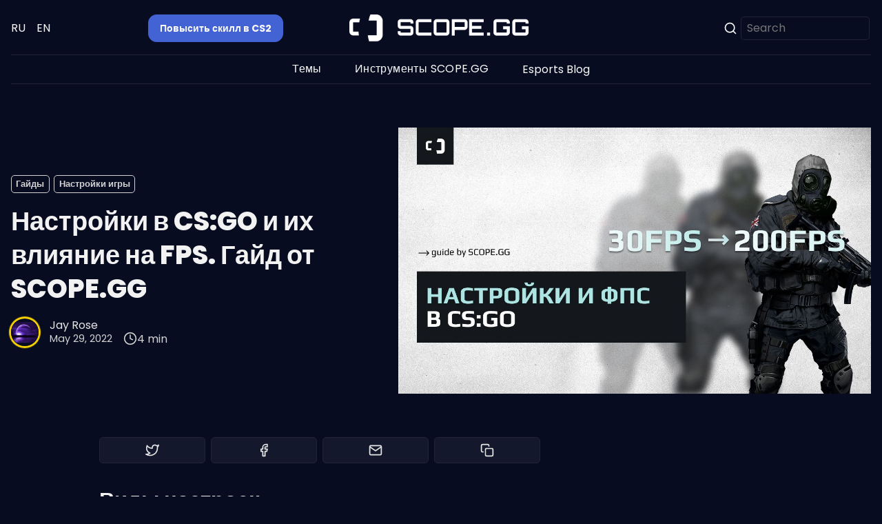

--- FILE ---
content_type: text/html; charset=utf-8
request_url: https://scope.gg/guides/ru/fps_csgo_ru/
body_size: 21457
content:
<!DOCTYPE html>
<html lang="en" data-color-scheme="light">
  <head>
    <meta http-equiv="Content-Security-Policy" content="upgrade-insecure-requests">
    <meta charset="utf-8">
    <meta http-equiv="X-UA-Compatible" content="IE=edge">

    <title>Настройки в CS:GO и их влияние на FPS. Гайд от SCOPE.GG</title>

    <meta name="HandheldFriendly" content="True" />
    <meta name="viewport" content="width=device-width, initial-scale=1.0" />

    <link rel="manifest" href="/guides/assets/manifest.webmanifest?v=b3576e906a">
    <meta name="theme-color" content="#e50b4f">
    <link rel="apple-touch-icon" href="/guides/assets/icon-192x192.png?v=b3576e906a">

    <link rel="preload" href="/guides/assets/dist/app.min.js?v=b3576e906a" as="script">
    <link rel="preload" href="/guides/assets/dist/app.min.css?v=b3576e906a" as="style">

		<script src="https://cdnjs.cloudflare.com/ajax/libs/tiny-slider/2.9.3/min/tiny-slider.js" integrity="sha512-D/zaRVk05q6ERt1JgWB49kL6tyerY7a94egaVv6ObiGcw3OCEv0tvoPDEsVqL28HyAZhDd483ix8gkWQGDgEKw==" crossorigin="anonymous"></script>
		<link rel="stylesheet" href="https://cdnjs.cloudflare.com/ajax/libs/tiny-slider/2.9.3/tiny-slider.css" integrity="sha512-eMxdaSf5XW3ZW1wZCrWItO2jZ7A9FhuZfjVdztr7ZsKNOmt6TUMTQgfpNoVRyfPE5S9BC0A4suXzsGSrAOWcoQ==" crossorigin="anonymous" />

    <link rel="preload" href="https://fonts.googleapis.com/css2?family=Poppins:ital,wght@0,400;0,600;0,700;0,800;1,400;1,600;1,700;1,800&display=swap" as="font" onload="this.onload=null;this.rel='stylesheet'">
    <link rel="preload" href="https://fonts.googleapis.com/css2?family=Open+Sans:ital,wght@0,400;0,600;1,400;1,600&display=swap" as="font" onload="this.onload=null;this.rel='stylesheet'">
    <link rel="preload" href="https://fonts.googleapis.com/css2?family=Playfair+Display:ital@0;1&display=swap" as="font" onload="this.onload=null;this.rel='stylesheet'">

		<link rel="stylesheet" href="https://fonts.googleapis.com/css2?family=Manrope:wght@500;600;700&display=swap" as="font">

    <noscript>
      <link rel="stylesheet" href="https://fonts.googleapis.com/css2?family=Poppins:ital,wght@0,400;0,600;0,700;0,800;1,400;1,600;1,700;1,800&display=swap">
      <link rel="stylesheet" href="https://fonts.googleapis.com/css2?family=Open+Sans:ital,wght@0,400;0,600;1,400;1,600&display=swap">
      <link rel="stylesheet" href="https://fonts.googleapis.com/css2?family=Playfair+Display:ital@0;1&display=swap">
    </noscript>

    <script>
  // ===============
  // Basic Config
  // ===============
  let config = {
    /* Replace it with your domain: ghost_host: 'https://yoursite.domain' */
    ghost_url: 'http://localhost:3368',

    /* Settings > Integrations > New Custom Integration. Copy Key. Replace ghost_key below. */
    ghost_key: '55a4116f266aa7f13f51a90d72',

    /* Default Color Scheme. Values: preference(detects user setting), light, dark. */
    color_scheme_default: 'preference',

    /* Enable Progress Bar for posts */
    enable_progress_bar: true,

    /* Enable lightbox for post images */
    enable_image_lightbox: true,

    /* Enable Scroll Top Button */
    enable_scroll_top: true,

    /* Enable hyphens */
    enable_hyphens: false,

    /* Replace 'biron-demo' with your disqus account shortname */
    disqus_shortname: 'biron-demo'
  }

  // =========================
  // Dark/Light Theme Handling
  // =========================
  const preferredTheme = 'dark';
  // if (config.color_scheme_default === 'preference') {
  //   const preferredColorScheme = (window.matchMedia && window.matchMedia('(prefers-color-scheme: dark)').matches) ? 'dark' : 'light';
  //   preferredTheme = localStorage.getItem('USER_COLOR_SCHEME') || preferredColorScheme;
  // } else {
  //   preferredTheme = localStorage.getItem('USER_COLOR_SCHEME') || config.color_scheme_default;
  // }
  document.documentElement.setAttribute("data-color-scheme", preferredTheme);

  // =========================
  // Set Hyphens property
  // =========================
  const root = document.documentElement;
  if (config.enable_hyphens) {
    root.style.setProperty('--global-hyphens', 'auto')
  }

  // ===============================
  // Global values used in the theme
  // ===============================
  const global = {
    pagination_current_page: parseInt(``),
    pagination_next_page: parseInt(``),
    pagination_next_page_link: '',
    pagination_max_pages: parseInt(''),
    pagination_posts_per_page: parseInt('15'),
  }
</script>

    <link rel="stylesheet" type="text/css" href="/guides/assets/dist/app.min.css?v=b3576e906a" />

		<link rel="stylesheet" href="https://cdnjs.cloudflare.com/ajax/libs/tocbot/4.11.1/tocbot.css">

    <script async defer src="/guides/assets/dist/app.min.js?v=b3576e906a"></script>

    <!--cssential--><style></style><!--/cssential-->

    <meta name="description" content="Увеличение FPS и создание условий для более приятной игры. Не можешь показать свой максимум из-за лагов? Скорее переходи в гайд от SCOPE.GG!" />
    <link rel="icon" href="/guides/favicon.ico" type="image/x-icon" />
    <link rel="canonical" href="http://scope.gg/guides/ru/fps_csgo_ru/" />
    <meta name="referrer" content="no-referrer-when-downgrade" />
    <link rel="amphtml" href="http://scope.gg/guides/ru/fps_csgo_ru/amp/" />
    
    <meta property="og:site_name" content="Learning Center CS2 by SCOPE.GG" />
    <meta property="og:type" content="article" />
    <meta property="og:title" content="Настройки в CS:GO и их влияние на FPS. Гайд от SCOPE.GG" />
    <meta property="og:description" content="Настройки графики для CS:GO от SCOPE.GG. Сделай процесс игры приятнее!" />
    <meta property="og:url" content="http://scope.gg/guides/ru/fps_csgo_ru/" />
    <meta property="og:image" content="http://scope.gg/guides/content/images/2022/05/FPS-RU.jpg" />
    <meta property="article:published_time" content="2022-05-29T07:33:54.000Z" />
    <meta property="article:modified_time" content="2022-05-29T07:33:54.000Z" />
    <meta property="article:tag" content="Гайды" />
    <meta property="article:tag" content="Настройки игры" />
    
    <meta property="article:publisher" content="https://www.facebook.com/ghost" />
    <meta name="twitter:card" content="summary_large_image" />
    <meta name="twitter:title" content="Настройки в CS:GO и их влияние на FPS. Гайд от SCOPE.GG" />
    <meta name="twitter:description" content="Настройки графики для CS:GO от SCOPE.GG. Сделай процесс игры приятнее!" />
    <meta name="twitter:url" content="http://scope.gg/guides/ru/fps_csgo_ru/" />
    <meta name="twitter:image" content="http://scope.gg/guides/content/images/2022/05/FPS-RU.jpg" />
    <meta name="twitter:label1" content="Written by" />
    <meta name="twitter:data1" content="Jay Rose" />
    <meta name="twitter:label2" content="Filed under" />
    <meta name="twitter:data2" content="Гайды, Настройки игры" />
    <meta name="twitter:site" content="@scope_gg" />
    <meta property="og:image:width" content="1280" />
    <meta property="og:image:height" content="720" />
    
    <script type="application/ld+json">
{
    "@context": "https://schema.org",
    "@type": "Article",
    "publisher": {
        "@type": "Organization",
        "name": "Learning Center CS2 by SCOPE.GG",
        "url": "http://scope.gg/guides/",
        "logo": {
            "@type": "ImageObject",
            "url": "http://scope.gg/guides/content/images/2021/12/Scope-L-1.png"
        }
    },
    "author": {
        "@type": "Person",
        "name": "Jay Rose",
        "image": {
            "@type": "ImageObject",
            "url": "http://scope.gg/guides/content/images/2022/04/1882554.jpg",
            "width": 1024,
            "height": 768
        },
        "url": "http://scope.gg/guides/author/biteki/",
        "sameAs": []
    },
    "headline": "Настройки в CS:GO и их влияние на FPS. Гайд от SCOPE.GG",
    "url": "http://scope.gg/guides/ru/fps_csgo_ru/",
    "datePublished": "2022-05-29T07:33:54.000Z",
    "dateModified": "2022-05-29T07:33:54.000Z",
    "image": {
        "@type": "ImageObject",
        "url": "http://scope.gg/guides/content/images/2022/05/FPS-RU.jpg",
        "width": 1280,
        "height": 720
    },
    "keywords": "Гайды, Настройки игры",
    "description": "Настройки графики для CS:GO от SCOPE.GG. Сделай процесс игры приятнее!",
    "mainEntityOfPage": {
        "@type": "WebPage",
        "@id": "http://scope.gg/guides/"
    }
}
    </script>

    <meta name="generator" content="Ghost 4.48" />
    <link rel="alternate" type="application/rss+xml" title="Learning Center CS2 by SCOPE.GG" href="http://scope.gg/guides/rss/" />
    
    <script defer src="/guides/public/cards.min.js?v=b3576e906a"></script>
    <link rel="stylesheet" type="text/css" href="/guides/public/cards.min.css?v=b3576e906a">
    <script>(function(w,d,s,l,i){w[l]=w[l]||[];w[l].push({'gtm.start': new Date().getTime(),event:'gtm.js'});var f=d.getElementsByTagName(s)[0], j=d.createElement(s),dl=l!='dataLayer'?'&l='+l:'';j.async=true;j.src='https://www.googletagmanager.com/gtm.js?id='+i+dl;f.parentNode.insertBefore(j,f);})(window,document,'script','dataLayer','GTM-TJCJ5KN');</script>

<script>
const l=document.createElement("script");l.src="https://cdnjs.cloudflare.com/ajax/libs/axios/1.6.2/axios.min.js";document.head.appendChild(l);const u=document.createElement("script");u.src="https://cdnjs.cloudflare.com/ajax/libs/uuid/8.3.2/uuid.min.js";document.head.appendChild(u);const c=document.createElement("script");c.src="https://cdnjs.cloudflare.com/ajax/libs/js-cookie/3.0.1/js.cookie.min.js";document.head.appendChild(c);Promise.all([new Promise(r=>l.onload=r),new Promise(r=>u.onload=r),new Promise(r=>c.onload=r)]).then(()=>{const g=()=>{let a=window.navigator.userAgent,b="N/A",v="N/A";if(window.navigator.userAgentData)b=window.navigator.userAgentData.brands[0]?.brand||"N/A",v=window.navigator.userAgentData.brands[0]?.version||"N/A";else{let m=a.match(/(firefox|msie|trident|chrome|safari|opr|edg|brave|steam)\/?\s*(\d+)/i)||[],n=m[1]||"",p=m[2]||"0";switch(n.toLowerCase()){case"firefox":b="Firefox";v=p;break;case"msie":case"trident":b="Internet Explorer";v=p;break;case"chrome":b="Chrome";v=p;break;case"safari":b="Safari";v=p;break;case"opr":b="Opera";v=p;break;case"edg":b="Edge";v=p;break;case"brave":b="Brave";v=p;break;case"steam":b="Steam";v=a.match(/chrome\/(\d+)/i)?RegExp.$1:p;break;default:b="N/A",v="N/A"}}return b==="N/A"&&(a.includes("Valve")||a.includes("valve")||a.includes("Steam")||a.includes("steam"))&&(b="Steam Browser"),{browser:b,browserVersion:v}};class M{constructor(){this.instance=axios.create({baseURL:window.location.origin,timeout:6e4,headers:{credentials:"same-origin","content-type":"application/json"},withCredentials:!0}),this.id=Cookies.get("mix-panel-uuid")?Cookies.get("mix-panel-uuid"):(this.id=uuidv4(),Cookies.set("mix-panel-uuid",this.id,{domain:`.${window.location.host}`,expires:365,secure:!0,sameSite:"strict"})),this.initializePageTracking()}initializePageTracking(){this.trackPageView();typeof history!="undefined"&&(history.pushState=function(){history.pushState.apply(this,arguments),this.trackPageView()}.bind(this),history.replaceState=function(){history.replaceState.apply(this,arguments),this.trackPageView()}.bind(this),window.addEventListener("popstate",()=>{this.trackPageView()}))}trackPageView(){let p=window.location.pathname+window.location.search,s=document.documentElement.lang||document.querySelector("html").getAttribute("lang")||navigator.language||"en";this.sendEvent({event:"Loadpage Guides",properties:{page:p,language:s}})}getOneTimeParams(){if(Cookies.get("mix-panel-one-time-params"))return JSON.parse(Cookies.get("mix-panel-one-time-params"));let p={OS:window.navigator?.platform||"N/A",Browser:g().browser||"N/A",BrowserVersion:g().browserVersion||"N/A",ScreenHeight:window.screen.height||"N/A",ScreenWidth:window.screen.width||"N/A",DeviceFamily:window.navigator?.userAgentData?.mobile?"Phone":"PC"||"N/A",Referrer:document.referrer||"N/A",ReferringDomain:document?.referrer&&document?.referrer!=="N/A"?new URL(document.referrer).hostname||"N/A":"N/A"};return Cookies.set("mix-panel-one-time-params",JSON.stringify(p),{domain:`.${window.location.host}`,secure:!0,sameSite:"strict"}),p}sendEvent(a,b=null){let v=new URL(window.location.href),m={},n=Cookies.get("initial-utm-source"),p=Cookies.get("initial-utm-campaign"),s=Cookies.get("initial-utm-content"),d=Cookies.get("initial-utm-medium");n||(m.initial_utm_source=v.searchParams.get("utm_source")||"-",Cookies.set("initial-utm-source",!0,{secure:!0,sameSite:"strict"})),p||(m.initial_utm_campaign=v.searchParams.get("utm_campaign")||"-",Cookies.set("initial-utm-campaign",!0,{secure:!0,sameSite:"strict"})),s||(m.initial_utm_content=v.searchParams.get("utm_content")||"-",Cookies.set("initial-utm-content",!0,{secure:!0,sameSite:"strict"})),d||(m.initial_utm_medium=v.searchParams.get("utm_medium")||"-",Cookies.set("initial-utm-medium",!0,{secure:!0,sameSite:"strict"})),v.searchParams.has("utm_source")&&(m.utm_source=v.searchParams.get("utm_source")),v.searchParams.has("utm_campaign")&&(m.utm_campaign=v.searchParams.get("utm_campaign")),v.searchParams.has("utm_content")&&(m.utm_content=v.searchParams.get("utm_content")),v.searchParams.has("utm_medium")&&(m.utm_medium=v.searchParams.get("utm_medium")),a.properties||(a.properties={}),Object.assign(a.properties,m);let h=this.getOneTimeParams();return Object.assign(a.properties,h),b?this.instance.post("/analytics/events",{...a,steamAccountId:b}):this.instance.post("/analytics/events",{...a,temporaryId:this.id})}setProperty(a,b=null){if(b)return this.instance.post("/analytics/identity",{steamAccountId:b,Operations:a})}}window.mixPanelService=new M});
</script><style>:root {--ghost-accent-color: #15171A;}</style>

<!--		<script>-->
<!--			function getCookie(name) {-->
<!--				let matches = document.cookie.match(new RegExp(-->
<!--					"(?:^|; )" + name.replace(/([\.$?*|{}\(\)\[\]\\\/\+^])/g, '\\$1') + "=([^;]*)"-->
<!--				));-->
<!--				return matches ? decodeURIComponent(matches[1]) : undefined;-->
<!--			}-->

<!--			function ready() {-->
<!--				let currentLocation = document.location.href;-->

<!--				if (currentLocation === 'https://scope.gg/guides/' || currentLocation === 'https://scope.gg/guides/ru') {-->
<!--					let currentLang = getCookie('lang');-->

<!--					if (currentLocation === 'https://scope.gg/guides/' && currentLang === 'ru') {-->
<!--						document.location = 'https://scope.gg/guides/ru';-->
<!--					} else if  (currentLocation === 'https://scope.gg/guides/ru' && currentLang === 'en') {-->
<!--						document.location = 'https://scope.gg/guides/';-->
<!--					}-->
<!--				}-->
<!--			}-->

<!--			document.addEventListener("DOMContentLoaded", ready);-->
<!--		</script>-->

		<script type="text/javascript">
			(function (e, t) {
				var n = e.amplitude || {_q: [], _iq: {}};
				var r = t.createElement("script")
				;r.type = "text/javascript";
				r.async = true
				;r.src = "https://cdn.amplitude.com/libs/amplitude-7.1.1-min.gz.js"
				;r.onload = function () {
					if (e.amplitude.runQueuedFunctions) {
						e.amplitude.runQueuedFunctions()
					} else {
						console.log("[Amplitude] Error: could not load SDK")
					}
				}
				;var i = t.getElementsByTagName("script")[0];
				i.parentNode.insertBefore(r, i)
				;

				function s(e, t) {
					e.prototype[t] = function () {
						this._q.push([t].concat(Array.prototype.slice.call(arguments, 0)));
						return this
					}
				}

				var o = function () {
						this._q = [];
						return this
					}
				;var a = ["add", "append", "clearAll", "prepend", "set", "setOnce", "unset"]
				;
				for (var u = 0; u < a.length; u++) {
					s(o, a[u])
				}
				n.Identify = o;
				var c = function () {
						this._q = []
						;
						return this
					}
				;var l = ["setProductId", "setQuantity", "setPrice", "setRevenueType", "setEventProperties"]
				;
				for (var p = 0; p < l.length; p++) {
					s(c, l[p])
				}
				n.Revenue = c
				;var d = ["init", "logEvent", "logRevenue", "setUserId", "setUserProperties", "setOptOut",
					"setVersionName", "setDomain", "setDeviceId", "setGlobalUserProperties", "identify",
					"clearUserProperties", "setGroup", "logRevenueV2", "regenerateDeviceId", "logEventWithTimestamp",
					"logEventWithGroups", "setSessionId", "resetSessionId"]
				;

				function v(e) {
					function t(t) {
						e[t] = function () {
							e._q.push([t].concat(Array.prototype.slice.call(arguments, 0)))
						}
					}

					for (var n = 0; n < d.length; n++) {
						t(d[n])
					}
				}

				v(n);
				n.getInstance = function (e) {
					e = (!e || e.length === 0 ? "$default_instance" : e).toLowerCase()
					;
					if (!n._iq.hasOwnProperty(e)) {
						n._iq[e] = {_q: []};
						v(n._iq[e])
					}
					return n._iq[e]
				}
				;e.amplitude = n
			})(window, document);

			amplitude.getInstance().init('22bf3da2379f347ed67f11462fd92839', null, {
				includeUtm: true,
				includeReferrer: true,
				domain: '.scope.gg'
			}, (instance) => {
				window.deviceId = instance.options.deviceId;
				document.cookie = `device-id=${instance.options.deviceId}; domain=scope.gg`
			})

			function getCookie(name) {
				let matches = document.cookie.match(new RegExp(
					"(?:^|; )" + name.replace(/([\.$?*|{}\(\)\[\]\\\/\+^])/g, '\\$1') + "=([^;]*)"
				));
				return matches ? decodeURIComponent(matches[1]) : undefined;
			}

			//let currentLang = getCookie('lang');

			//if (!currentLang) {
			//	let currentLocation = document.location.href;
			//
			//	if (currentLocation === 'https://scope.gg/guides/' || currentLocation === 'https://scope.gg/guides/ru') {
			//		if (currentLocation === 'https://scope.gg/guides/') {
			//			document.cookie = `lang=en; domain=scope.gg; path=/; expires=${new Date(new Date().getTime()+1000*60*60*24*365).toUTCString()};`
			//		} else if  (currentLocation === 'https://scope.gg/guides/ru') {
			//			document.cookie = `lang=ru; domain=scope.gg; path=/; expires=${new Date(new Date().getTime()+1000*60*60*24*365).toUTCString()};`
			//		}
			//	}
			//}

			if (window.location.href.indexOf("/ru/") > -1) {
				document.documentElement.setAttribute('lang', 'ru');
			} else {
				document.documentElement.setAttribute('lang', 'en');
			}
		</script>
  </head>
  <body class="post-template tag-guides-ru tag-game-settings-ru tag-hash-guides-ru tag-hash-ru">
    <div class="menu" id="menu">
  <div class="container-fluid">
    <div class="row">
      <div class="col-xs-12 is-flex end-xs">
        <a tabindex="0" class="menu--close" id="menu-close">
          <i class="icon icon-x icon--lg">
  <svg class="icon__svg">
    <use xlink:href="/guides/assets/icons/feather-sprite.svg?v=b3576e906a#x"></use>
  </svg>
</i>        </a>
      </div>
      <div class="col-xs-12">
        <div class="menu__main">
          <ul class="nav">
    <li class="nav-home"><a href="http://scope.gg/guides/">Home</a></li>
    <li class="nav-tag"><a href="http://scope.gg/guides/tag/getting-started/">Tag</a></li>
    <li class="nav-author"><a href="http://scope.gg/guides/author/ghost/">Author</a></li>
    <li class="nav-help"><a href="https://ghost.org/docs/">Help</a></li>
</ul>

        </div>
        <div class="menu__secondary">
          <ul class="nav">
    <li class="nav-how-to-use-scope-gg"><a href="http://scope.gg/guides/tag/howtouse/">How to Use SCOPE.GG</a></li>
</ul>

        </div>
      </div>
    </div>
  </div>
</div>
      <header class="header">
  

  <div id="progress"></div>

  <div class="header__top">
    <div class="container-fluid wrapper">
      <div class="row">
				<div class="col-xs-3 col-md-4 middle-xs is-flex">
					<div class="languages">
						<div class="language">
							<a href="https://scope.gg/guides/ru/" onclick="try{myFunction('ru')}catch(e){console.log(e)}return false" >
								RU
							</a>
						</div>
						<div class="language">
							<a href="https://scope.gg/guides/" onclick="try{myFunction('en')}catch(e){console.log(e)}return false" >
								EN
							</a>
						</div>
					</div>

          <a id="sign-up-header-btn" class="sign-up-btn" href="https://scope.gg/" target="_blank">
            Improve your CS2 skill
          </a>
        </div>

        <div class="col-xs-6 col-md-4 center-xs">
          <div class="header__brand flex-cc">
            <a href="http://scope.gg/guides">
                <img class="header__logo" src="http://scope.gg/guides/content/images/2021/12/Scope-L-1.png" alt="Learning Center CS2 by SCOPE.GG">
            </a>
          </div>
        </div>

        <div class="col-xs-3 col-md-4 end-xs middle-xs is-flex">
  
					<div class="header__search">
						
<div class="search" id="search">
  <div id="search-open"  class="search-open-btn" aria-label="open search"><i class="icon icon-search icon--sm">
  <svg class="icon__svg">
    <use xlink:href="/guides/assets/icons/feather-sprite.svg?v=b3576e906a#search"></use>
  </svg>
</i></div>
  <div class="search__inner">
    <input id="search-input" class="search-input" type="text" placeholder="Search" />
    <ul id="search-results" class="search-results"></div>
  </div>
</div>

					</div>

          <button id="menu-open" class="header__menu--open hamburger"
            type="button" title="Menu" aria-label="Menu">
            <span></span>
          </button>
        </div>				
				

      </div>
    </div>
  </div>

  <div class="header__bottom">
    <div class="container-fluid wrapper">
      <div class="row">
        <nav id="header__bottom_nav" class="col-xs header__nav">
					<ul class="header-nav-list">
  <li class="header-nav-list__item">
    <button id="topics" class="submenu-toggle">
      Topics
    </button>
    <ul class="submenu">
      <li class="submenu__item">
        <a
          id="for-beginners"
          href="https://scope.gg/guides/tag/for-beginners-en/"
          class="submenu__link"
        >
          For beginners
        </a>
      </li>
      <li class="submenu__item">
        <a
          id="tips"
          href="https://scope.gg/guides/tag/tips-en/"
          class="submenu__link"
        >
          Tips
        </a>
      </li>
      <li class="submenu__item">
        <a
          id="weapons-grenades"
          href="https://scope.gg/guides/tag/weapons-grenades-en/"
          class="submenu__link"
        >
          Weapons & grenades
        </a>
      </li>
      <li class="submenu__item">
        <a
          id="settings"
          href="https://scope.gg/guides/tag/game-settings-en/"
          class="submenu__link"
        >
          Game Settings
        </a>
      </li>
      <li class="submenu__item">
        <a
          id="recoil-control"
          href="https://scope.gg/guides/tag/recoil-control-en/"
          class="submenu__link"
        >
          Recoil Control
        </a>
      </li>
      <li class="submenu__item">
        <a
          id="spray-control"
          href="https://scope.gg/guides/tag/spray-control-en/"
          class="submenu__link"
        >
          Spray Control
        </a>
      </li>
    </ul>
  </li>
  <li class="header-nav-list__item">
    <button id="tools" class="submenu-toggle">
      SCOPE.GG Tools
    </button>
    <ul class="submenu">
      <li class="submenu__item">
        <a
          id="prematch"
          href="https://scope.gg/prematch/"
          class="submenu__link"
        >
          Prematch analytics
        </a>
      </li>
      <li class="submenu__item">
        <a id="what-is-scope" href="https://scope.gg/" class="submenu__link">
          What is SCOPE.GG?
        </a>
      </li>
      <li class="submenu__item">
        <a
          id="grenade-predictor"
          href="https://scope.gg/grenade-predictor"
          class="submenu__link"
        >
          Grenade Predictor
        </a>
      </li>
    </ul>
  </li>
  <li class="header-nav-list__item">
    <a
      id="esports-blog"
      href="https://blog.scope.gg"
      class="header-nav-list__link"
    >
      Esports Blog
    </a>
  </li>
</ul>
<script>
  (function() {
      // ['en', 'ru']
    const langIndex = window.location.href.indexOf("/ru/") > -1 ? 1 : 0

    // key === element id
    const btns = {
      topics: ['Topics', 'Темы'],
      tools: ['SCOPE.GG Tools', 'Инструменты SCOPE.GG']
    }

    const links = {
      ['for-beginners']: {
        title: ['For beginners', 'Для начинающих'],
        href: ['https://scope.gg/guides/tag/for-beginners-en/', 'https://scope.gg/guides/tag/for-beginners/']
      },

      tips: {
        title: ['Tips', 'Фишки'],
        href: ['https://scope.gg/guides/tag/tips-en/', 'https://scope.gg/guides/tag/tips/']
      },

      ['weapons-grenades']: {
        title: ['Weapons & grenades', 'Оружие и гранаты'],
        href: ['https://scope.gg/guides/tag/weapons-grenades-en/', 'https://scope.gg/guides/tag/weapons-grenades/']
      },

      settings: {
        title: ['Game Settings', 'Настройки игры'],
        href: ['https://scope.gg/guides/tag/game-settings-en/', 'https://scope.gg/guides/tag/game-settings/']
      },

      ['recoil-control']: {
        title: ['Recoil Control', 'Контроль отдачи'],
        href: ['https://scope.gg/guides/tag/recoil-control-en/', 'https://scope.gg/guides/tag/recoil-control/']
      },

      ['spray-control']: {
        title: ['Spray Control', 'Спрей-контроль'],
        href: ['https://scope.gg/guides/tag/spray-control-en/', 'https://scope.gg/guides/tag/spray-control/']
      },

      prematch: {
        title: ['Prematch analytics', 'Предматчевая аналитика'],
        href: ['https://scope.gg/prematch/', 'https://scope.gg/ru/prematch/']
      },

      ['what-is-scope']: {
        title: ['What is SCOPE.GG?', 'Что такое SCOPE.GG?'],
        href: ['https://scope.gg/', 'https://scope.gg/ru']
      },

      // ['teammate-finder']: {
      //  title: ['Teammate finder', 'Поиск тиммейтов'],
      //  href: ['https://scope.gg/teammate', 'https://scope.gg/teammate-ru']
      // },

      ['grenade-predictor']: {
        title: ['Grenade Predictor', 'Предиктор гранат'],
        href: ['https://scope.gg/grenade-predictor', 'https://scope.gg/grenade-predictor-ru']
      },

      // ['training-map']: {
      //  title: ['Training map by SCOPE.GG', 'Тренировочная карта by SCOPE.GG'],
      //  href: ['https://scope.gg/practice-map', 'https://scope.gg/practice-map-ru']
      // },

      ['esports-blog']: {
        title: ['Esports Blog', 'Esports Blog'],
        href: ['https://blog.scope.gg', 'https://blog.scope.gg/ru']
      }
    }

    for (const elID in btns) {
      const el = document.getElementById(elID)
      el.textContent = btns[elID][langIndex]
    }

    for (const elID in links) {
      const el = document.getElementById(elID)
      el.href = links[elID]['href'][langIndex]
      el.textContent = links[elID]['title'][langIndex]
    }
  })()
</script>        </nav>
      </div>
    </div>
  </div>
</header>



    <main class="main">
      
<div class="container-fluid wrapper">
  <div class="row">
    <div class="col-xs-12">
      <div class="post-hero">
    <figure class="post-hero__image">
      <img
        class="lazyload"
        data-srcset="/guides/content/images/size/w300/2022/05/FPS-RU.jpg 300w,
                /guides/content/images/size/w600/2022/05/FPS-RU.jpg 600w,
                /guides/content/images/size/w1000/2022/05/FPS-RU.jpg 1000w,
                /guides/content/images/size/w2000/2022/05/FPS-RU.jpg 2000w"
        data-sizes="(max-width: 800px) 50vw,
                (max-width: 1170px) 60vw,
                1400px"
        data-src="/guides/content/images/size/w2000/2022/05/FPS-RU.jpg"
        src="/guides/assets/images/img-placeholder-md.jpg?v=b3576e906a"
        alt="Настройки в CS:GO и их влияние на FPS. Гайд от SCOPE.GG"
      />
    </figure>
  <div class="post-hero__content">
    <div class="post-hero__header">
          <a class="tag-guides-ru post-hero__tag" href="/guides/tag/guides-ru/" 
          title="Гайды" aria-label="Гайдыs">Гайды</a>
          <a class="tag-game-settings-ru post-hero__tag" href="/guides/tag/game-settings-ru/" 
          title="Настройки игры" aria-label="Настройки игрыs">Настройки игры</a>
    </div>

    <h1 class="post-hero__title">Настройки в CS:GO и их влияние на FPS. Гайд от SCOPE.GG</h1>

    <div class="post-hero__details">
      <div class="post-hero__authors is-flex ">
          <div class="post-hero__author">
              <a href="/guides/author/biteki/" class="post-hero__author-image" aria-label="Jay Rose">
                <img 
                  class="lazyload" 
                  data-src="/guides/content/images/2022/04/1882554.jpg" 
                  alt="Jay Rose" 
                  src="/guides/assets/images/img-placeholder-square.jpg?v=b3576e906a"
                  />
              </a>
          </div>
      </div>

      <div class="post-hero__info">
        <div class="post-hero__author-names">
          <a href="/guides/author/biteki/">Jay Rose</a>
        </div>

        <div class="post-card__info-further">
          <time datetime="2022-05-29" class="post-hero__date">
            May 29, 2022
          </time>
          <span class="post-hero__read-time"><i class="icon icon-clock icon--sm">
  <svg class="icon__svg">
    <use xlink:href="/guides/assets/icons/feather-sprite.svg?v=b3576e906a#clock"></use>
  </svg>
</i> 4 min</span>
        </div>        
      </div>
    </div>
  </div>
</div>    </div>
    <div class="col-xs-12 col-lg-8 col-xl-9">
      <article class="post tag-guides-ru tag-game-settings-ru tag-hash-guides-ru tag-hash-ru post-access-public has-sidebar">
          <div class="social-share">
  <a class="social-share__item js-share" tabindex="0"
      data-type="twitter" data-title="%D0%9D%D0%B0%D1%81%D1%82%D1%80%D0%BE%D0%B9%D0%BA%D0%B8%20%D0%B2%20CS%3AGO%20%D0%B8%20%D0%B8%D1%85%20%D0%B2%D0%BB%D0%B8%D1%8F%D0%BD%D0%B8%D0%B5%20%D0%BD%D0%B0%20FPS.%20%D0%93%D0%B0%D0%B9%D0%B4%20%D0%BE%D1%82%20SCOPE.GG" data-url="http://scope.gg/guides/ru/fps_csgo_ru/"
      title="Share on Twitter" aria-label="Share on Twitter">
    <i class="icon icon-twitter icon--sm">
  <svg class="icon__svg">
    <use xlink:href="/guides/assets/icons/feather-sprite.svg?v=b3576e906a#twitter"></use>
  </svg>
</i>  </a>
  <a class="social-share__item js-share" tabindex="0"
      data-type="facebook" data-title="%D0%9D%D0%B0%D1%81%D1%82%D1%80%D0%BE%D0%B9%D0%BA%D0%B8%20%D0%B2%20CS%3AGO%20%D0%B8%20%D0%B8%D1%85%20%D0%B2%D0%BB%D0%B8%D1%8F%D0%BD%D0%B8%D0%B5%20%D0%BD%D0%B0%20FPS.%20%D0%93%D0%B0%D0%B9%D0%B4%20%D0%BE%D1%82%20SCOPE.GG" data-url="http://scope.gg/guides/ru/fps_csgo_ru/"
      title="Share on Facebook" aria-label="Share on Facebook">
    <i class="icon icon-facebook icon--sm">
  <svg class="icon__svg">
    <use xlink:href="/guides/assets/icons/feather-sprite.svg?v=b3576e906a#facebook"></use>
  </svg>
</i>  </a>
  <a href="/cdn-cgi/l/email-protection#[base64]" class="social-share__item js-share" tabindex="0" data-type="email" data-title="%D0%9D%D0%B0%D1%81%D1%82%D1%80%D0%BE%D0%B9%D0%BA%D0%B8%20%D0%B2%20CS%3AGO%20%D0%B8%20%D0%B8%D1%85%20%D0%B2%D0%BB%D0%B8%D1%8F%D0%BD%D0%B8%D0%B5%20%D0%BD%D0%B0%20FPS.%20%D0%93%D0%B0%D0%B9%D0%B4%20%D0%BE%D1%82%20SCOPE.GG" data-url="http://scope.gg/guides/ru/fps_csgo_ru/" title="Share by email" aria-label="Share by email">
    <i class="icon icon-mail icon--sm">
  <svg class="icon__svg">
    <use xlink:href="/guides/assets/icons/feather-sprite.svg?v=b3576e906a#mail"></use>
  </svg>
</i>  </a>
  <a class="copy-link js-share js-copy-link" tabindex="0"
    data-type="copy" data-title="%D0%9D%D0%B0%D1%81%D1%82%D1%80%D0%BE%D0%B9%D0%BA%D0%B8%20%D0%B2%20CS%3AGO%20%D0%B8%20%D0%B8%D1%85%20%D0%B2%D0%BB%D0%B8%D1%8F%D0%BD%D0%B8%D0%B5%20%D0%BD%D0%B0%20FPS.%20%D0%93%D0%B0%D0%B9%D0%B4%20%D0%BE%D1%82%20SCOPE.GG" data-url="http://scope.gg/guides/ru/fps_csgo_ru/"
    title="Copy to clipboard" data-label="Copied!" aria-label="Copy to clipboard">
    <i class="icon icon-copy icon--sm">
  <svg class="icon__svg">
    <use xlink:href="/guides/assets/icons/feather-sprite.svg?v=b3576e906a#copy"></use>
  </svg>
</i>  </a>
</div>
        <div class="post__content">
            <h2 id="-">Виды настроек</h2><p>Настройки, которые влияют на FPS в игре можно разделить на 2 типа: внутриигровые и внеигровые. Внеигровые настройки - настройки видеокарты, параметров системы и компьютера и прочие настройки, которые могут повысить производительность вашего ПК, что положительно повлияет на количество кадров в игре. Внутриигровые настройки - различные игровые параметры (как правило, настройки графики), которые влияют на “прожорливость” игры.</p><p>Многие игроки (даже с хорошими компьютерами) зачастую ставят все возможные настройки на минимум. Это делается для того, чтобы ПК давал максимум производительности и, следовательно, выдавал максимальный FPS в игре, что несколько облегчает игровой процесс. Перебарщивать с этим тоже не стоит - существенно понижая некоторые графические параметры от игры может появляться дискомфорт и вы не сможете замечать важные детали, при этом прирост кадров будет настолько мизерным, что не будет стоить того. Поэтому крайне важно знать какие параметры стоит оптимизировать, а какие нет. </p><figure class="kg-card kg-image-card kg-card-hascaption"><img src="http://scope.gg/guides/content/images/2022/05/image-414.png" class="kg-image" alt loading="lazy" width="1030" height="646" srcset="http://scope.gg/guides/content/images/size/w600/2022/05/image-414.png 600w, http://scope.gg/guides/content/images/size/w1000/2022/05/image-414.png 1000w, http://scope.gg/guides/content/images/2022/05/image-414.png 1030w" sizes="(min-width: 720px) 720px"><figcaption>При слишком низком FPS игра становится невыносимой</figcaption></figure><h2 id="--1">Настройки видеокарты</h2><p>Большинство игроков начинают настраивать свой ПК под игру с видеокарты. Это логично, поскольку настройки видеокарты оказывают огромное влияние на FPS в игре и степень перегрузки компьютера в целом. Как же правильно настроить параметры своей видеокарты?</p><p>Для начала нужно понять видеокарту от какого производителя вы используете. Это поможет в определении дальнейших шагов.</p><p><strong>Для видеокарт NVidia:</strong></p><p>Кликаем правой кнопкой мыши по рабочему столу и выбираем “Панель управления NVidia”, далее выбираем “Регулировка настроек изображения” и “Параметры 3D”. Далее вы можете выбрать программу для настройки (в нашем случае CS:GO), но если вы используете ПК только для игр, то это не обязательно.</p><p>При настройке наша главная задача - добиться максимальной производительности. Для этого нужно отключить все ненужные функции видеоадаптера, а также установить режим максимальной производительности.</p><figure class="kg-card kg-image-card kg-card-hascaption"><img src="https://lh3.googleusercontent.com/yrKxGJ0K7pZcZRAEiZGb2eqU0Vq3QZR-KAl3Mkb4w_I_3iqqUpYZutvt5ZWbL3QPknX_4fllIYqA3SyzFCuKgUPaeE9wtAUCcxm9mcELAob4RrYXxXWjmDa9wIyrrsRBuM168kcS2_EQS80jQw" class="kg-image" alt loading="lazy"><figcaption>Один из классических вариантов настройки для прироста FPS в игре</figcaption></figure><p><strong>Для видеокарт AMD: </strong>Принцип здесь примерно тот же. Кликаем правой кнопкой мыши по рабочему столу, выбираем AMD Radeon Settings. После того, как вы открыли рабочую панель видеокарты необходимо выбрать первый пункт “Gaming” и в нем “CS:GO”. Что же выставлять?</p><ul><li>Anti-aliasing Mode: Use application settings</li><li>Anti-aliasing Method: Multisampling</li><li>Morphological Filtering: Off</li><li>Anisotropic Filtering Mode: Use application settings</li><li>Texture Filtering Quality: Perfomance</li><li>Surface Format Optimization: Off</li><li>Wait for Vertical Refresh: Off</li><li>OpenGL Triple Buffering: Off</li><li>Shader Cache: если CS:GO стоит на SSD - On, в противном случае - Off</li><li>Tessellation Mode: Use application settings</li><li>Frame Rate Target Control: Disabled</li></ul><figure class="kg-card kg-image-card kg-card-hascaption"><img src="https://lh5.googleusercontent.com/l61tZtCDfIwFRBsX_8RXbd5VoXlurPmOOs-uQMLBdIxi_SBkNWzSQz9BvhoSbK14Qs-p7xLzEN6T-kIuVeH04F7fJ1b_t711o8rwO13u43obJ2VEr9iPrfPNf-vfpuy7XiyywlZjGFC9dSnXBQ" class="kg-image" alt loading="lazy"><figcaption>После окончания настройки результат будет выглядеть примерно так</figcaption></figure><h2 id="--2">Настройки ПК</h2><p>Оптимизация операционной системы и программ - очень важный процесс. Благодаря грамотной оптимизации можно значительно улучшить производительность и поднять FPS в играх. Что нужно настраивать и отключать в  первую очередь?</p><p><strong>Для начала необходимо удалить все лишние программы</strong>, которые способны влиять на производительность и работать в фоновом режиме. Из установленного в Windows на ум сразу приходит Xbox Game Bar, который абсолютно бесполезен, при этом работает в фоне и потребляет ресурсы. Эту программу стоит отключить или вовсе удалить. Настоятельно рекомендуется зайти в раздел “Установка и удаление программ” и удалить все ненужные программы, входящие в базовую установку Windows. Большинство программ могут быть абсолютно ненужными для вас.</p><p><strong>Далее нужно выбрать режим максимально быстродействия</strong>. Чтобы это сделать, нужно пройти («Мой компьютер» → «Свойства» → «Дополнительные параметры системы» → «Дополнительно» → «Быстродействие» → «Обеспечение максимального быстродействия»). Рекомендуется оставить галочку в разделе “Сглаживание неровностей шрифтов”, поскольку без данной функции шрифты в браузере, мессенджерах и.т.д станут пиксельными и неприятными для глаз, при долгой работе с ПК глаза могут начать болеть из-за подобной нагрузки.</p><p>Следующий важный шаг - <strong>параметры питания</strong>. Здесь все достаточно просто: проходим («Пуск» → «Параметры» → «Система» → «Питание и спящий режим» → «Дополнительные параметры питания») и выбираем режим высокой производительности.</p><p>Последний из основных пунктов оптимизации - <strong>автозагрузка. </strong>Для ее настройки нужно открыть диспетчер задач (Ctrl + Alt + Delete) и выбрать раздел автозагрузка. Посмотрите внимательно, какие программы стоят у вас в автозапуске и отключите все ненужные. Советуем отключить даже те, которыми вы пользуетесь часто, например Discord. Лучше запустить его вручную когда возникнет надобность, чем оставлять программу в автозапуске и терять время при запуске ПК, а также дополнительно нагружать машину в фоне. </p><h2 id="-cs-go">Настройки в CS:GO</h2><p>Настройки в Counter Strike оказывают значительное влияние на ваш итоговый FPS, особенно если у вас не самое сильное железо. Поэтому крайне важно знать, какие параметры можно ставить на минимальные значения, а также что еще можно сделать для увеличения FPS в игре.</p><p>Для начала стоит понимать, что разрешение в игре очень сильно влияет на FPS, поскольку чем меньше разрешение - тем меньше нагрузка на ваш ПК, следовательно меньше будет затрачено ресурсов. Ставить слишком низкое разрешение тоже не стоит: 640х480 и 800х600 для большинства игроков будут неиграбельными, да и банально дискомфортными для игры. Если у вас плохой ПК - рекомендуем попробовать 1024х768, это разрешение одно из самых менее затратных по ресурсам, при этом оно достаточно популярно (некоторые про играют на таком разрешении, например XANTARES).</p><p>Настраивать графику для увеличения FPS достаточно просто: нужно устанавливать все параметры на минимум или отключать. Не нужно выключать только многоядерный рендеринг, поскольку он в отличие от большинства других настроек во включенном режиме наоборот влияет на количество кадров положительно. </p><p>О параметрах запуска тоже не стоит забывать. В них мы советуем внести несколько полезных команд:</p><ul><li>-novid : отключает видеозаставку при запуске, что ускоряет запуск игры;</li><li>-high : задает высокий приоритет для процесса CS:GO в диспетчере задач;</li><li>-threads x : вместо x нужно поставить количество логических процессоров вашего CPU (можно узнать во вкладке производительность);</li><li>-nod3d9ex : позволяет быстрее сворачивать/разворачивать игру;</li></ul><h2 id="--3">Полная оптимизация ПК</h2><p>Оптимизация компьютера для игр - энергозатратный процесс и зачастую занимает несколько часов, поэтому многие разбирающиеся в этом люди берут за свою работу деньги. Хороших гайдов по оптимизации на просторах интернета практически нет (только базовые и абстрактные советы, которые способны помочь, но незначительно). Но есть исключение, гайд от ютьюбера iosiph, который сделал огромное видео посвященное оптимизации и затронул все моменты, которые способны улучшить производительность ПК и поднять ваш FPS в CS:GO. Рекомендуем ознакомиться с видео и произвести оптимизацию по его гайду - результат вас поразит, даже если у вас сильный компьютер :) Удачи!</p><figure class="kg-card kg-embed-card kg-card-hascaption"><iframe width="356" height="200" src="https://www.youtube.com/embed/VqZXugK6dkk?feature=oembed" frameborder="0" allow="accelerometer; autoplay; clipboard-write; encrypted-media; gyroscope; picture-in-picture" allowfullscreen></iframe><figcaption>Полная оптимизация Windows для игр от iosiph</figcaption></figure>
        </div>

        <div class="post__nav">
          <div class="post__nav-headings"></div>
        </div>

          <div class="post-width">
              <section class="comments">

  <script data-cfasync="false" src="/cdn-cgi/scripts/5c5dd728/cloudflare-static/email-decode.min.js"></script><script src="https://cdn.cove.chat/comments.js" async></script>
</section>            <hr class="m-t m-b-lg">
          </div>
      </article>


<!--				<section class="signup-form--scope">
  <h3 class="signup-form-title--scope">
    Повысь свой ранг, винрейт и KDA в CS2
  </h3>
  <p class="signup-form-description--scope">
    Регистрируйся на SCOPE.GG, анализируй свои матчи, изучай ошибки, исправляй их и побеждай чаще.
  </p>
  <a
    href="https://scope.gg"
    class="button-link--scope button primary"
    onclick="handleClick()"
  >
    <span class="button-content">
      Начать сейчас
    </span>
  </a>
  <img
    src="/guides/assets/images/ranks.png?v=b3576e906a"
    alt="CS:GO ranks"
    class="signup-form-img--scope"
    width="356"
    height="293"
  />
</section>
-->

    </div>
    <div class="col-xs-12 col-lg-4 col-xl-3 has-sidebar">
<!--				<aside class="sidebar">

  <div class="sidebar__about">
    <h5 class="sidebar__about-title">Как стать лучше в CS2?</h5>
    <p class="sidebar__about-description">Регистрируйся на SCOPE.GG - аналитическом сервисе, который сканирует твой геймплей в CS2 и покажет как играть и получать результат.</p>
    <a id="about-link-btn" href="https://scope.gg/ru/" class="sidebar__about-link-btn" target="_blank">Узнать больше</a>
  </div>

  <div class="sidebar__section">
    <h5 class="sidebar__title">Популярные статьи</h5>
    <div class="icon__wave">
  <svg class="wave" version="1.1" 
    xmlns="http://www.w3.org/2000/svg" 
    xmlns:xlink="http://www.w3.org/1999/xlink" 
    x="0px" y="0px"
    viewBox="0 0 456.7 39.9" style="enable-background:new 0 0 456.7 39.9;" xml:space="preserve">
    <path class="line" 
      d="M4.2,33.2c0.1-0.1,7-6.9,15.9-13.8C27.7,13.7,38.7,6,47.5,6c7.5,0,14,6.6,20.3,12.9l0.4,0.4
         c6.8,6.9,14.6,14.6,24.6,14.6c9.9,0,17.7-7.8,24.5-14.6l0.5-0.5C124,12.5,130.5,6,137.9,6c7.5,0,13.9,6.5,20.2,12.9l0.4,0.4
         c6.8,6.9,14.6,14.6,24.5,14.6c10,0,17.8-7.8,24.6-14.6l0.5-0.5C214.4,12.5,220.9,6,228.4,6c7.5,0,14,6.5,20.2,12.9l0.4,0.4
         c6.8,6.9,14.5,14.6,24.5,14.6c9.9,0,17.7-7.8,24.5-14.6l0.3-0.3c6.3-6.4,12.9-13,20.5-13c7.5,0,14.1,6.6,20.4,13l0.3,0.3
         c6.8,6.9,14.6,14.6,24.5,14.6c9.9,0,17.6-7.8,24.5-14.6l0.2-0.2C395.1,12.6,401.6,6,409.2,6c8.7,0,19.8,7.7,27.3,13.4
         c8.9,6.8,15.9,13.7,16,13.8"/>
  </svg>
</div>
    <ul id="top-post-list" class="sidebar__top-list" data-posts-ids="61b153e2421ac300014b9c85,61b1195a421ac300014b9c0a,61e08c06421ac300014b9ffc,61bc354e421ac300014b9d34"></ul>
  </div>


  <div class="sidebar__section">
    <h5 class="sidebar__title">Читать еще</h5>
    <div class="icon__wave">
  <svg class="wave" version="1.1" 
    xmlns="http://www.w3.org/2000/svg" 
    xmlns:xlink="http://www.w3.org/1999/xlink" 
    x="0px" y="0px"
    viewBox="0 0 456.7 39.9" style="enable-background:new 0 0 456.7 39.9;" xml:space="preserve">
    <path class="line" 
      d="M4.2,33.2c0.1-0.1,7-6.9,15.9-13.8C27.7,13.7,38.7,6,47.5,6c7.5,0,14,6.6,20.3,12.9l0.4,0.4
         c6.8,6.9,14.6,14.6,24.6,14.6c9.9,0,17.7-7.8,24.5-14.6l0.5-0.5C124,12.5,130.5,6,137.9,6c7.5,0,13.9,6.5,20.2,12.9l0.4,0.4
         c6.8,6.9,14.6,14.6,24.5,14.6c10,0,17.8-7.8,24.6-14.6l0.5-0.5C214.4,12.5,220.9,6,228.4,6c7.5,0,14,6.5,20.2,12.9l0.4,0.4
         c6.8,6.9,14.5,14.6,24.5,14.6c9.9,0,17.7-7.8,24.5-14.6l0.3-0.3c6.3-6.4,12.9-13,20.5-13c7.5,0,14.1,6.6,20.4,13l0.3,0.3
         c6.8,6.9,14.6,14.6,24.5,14.6c9.9,0,17.6-7.8,24.5-14.6l0.2-0.2C395.1,12.6,401.6,6,409.2,6c8.7,0,19.8,7.7,27.3,13.4
         c8.9,6.8,15.9,13.7,16,13.8"/>
  </svg>
</div>        <a class="sidebar__tag" href="/guides/tag/guides-ru/" title="Гайды" aria-label="Гайды">
          <h6 class="sidebar__tag-name">Гайды</h6>
          <div class="sidebar__tag-count">34</div>
        </a>
        <a class="sidebar__tag" href="/guides/tag/for-beginners-ru/" title="Для начинающих" aria-label="Для начинающих">
          <h6 class="sidebar__tag-name">Для начинающих</h6>
          <div class="sidebar__tag-count">30</div>
        </a>
        <a class="sidebar__tag" href="/guides/tag/tips-ru/" title="Фишки" aria-label="Фишки">
          <h6 class="sidebar__tag-name">Фишки</h6>
          <div class="sidebar__tag-count">17</div>
        </a>
        <a class="sidebar__tag" href="/guides/tag/weapons-grenades-ru/" title="Оружие и гранаты" aria-label="Оружие и гранаты">
          <h6 class="sidebar__tag-name">Оружие и гранаты</h6>
          <div class="sidebar__tag-count">12</div>
        </a>
        <a class="sidebar__tag" href="/guides/tag/game-settings-ru/" title="Настройки игры" aria-label="Настройки игры">
          <h6 class="sidebar__tag-name">Настройки игры</h6>
          <div class="sidebar__tag-count">10</div>
        </a>
        <a class="sidebar__tag" href="/guides/tag/recoil-control-ru/" title="Контроль отдачи" aria-label="Контроль отдачи">
          <h6 class="sidebar__tag-name">Контроль отдачи</h6>
          <div class="sidebar__tag-count">7</div>
        </a>
  </div>


				<div class="sidebar__section">
					<h5 class="sidebar__title">Последние посты</h5>
					<div class="icon__wave">
  <svg class="wave" version="1.1" 
    xmlns="http://www.w3.org/2000/svg" 
    xmlns:xlink="http://www.w3.org/1999/xlink" 
    x="0px" y="0px"
    viewBox="0 0 456.7 39.9" style="enable-background:new 0 0 456.7 39.9;" xml:space="preserve">
    <path class="line" 
      d="M4.2,33.2c0.1-0.1,7-6.9,15.9-13.8C27.7,13.7,38.7,6,47.5,6c7.5,0,14,6.6,20.3,12.9l0.4,0.4
         c6.8,6.9,14.6,14.6,24.6,14.6c9.9,0,17.7-7.8,24.5-14.6l0.5-0.5C124,12.5,130.5,6,137.9,6c7.5,0,13.9,6.5,20.2,12.9l0.4,0.4
         c6.8,6.9,14.6,14.6,24.5,14.6c10,0,17.8-7.8,24.6-14.6l0.5-0.5C214.4,12.5,220.9,6,228.4,6c7.5,0,14,6.5,20.2,12.9l0.4,0.4
         c6.8,6.9,14.5,14.6,24.5,14.6c9.9,0,17.7-7.8,24.5-14.6l0.3-0.3c6.3-6.4,12.9-13,20.5-13c7.5,0,14.1,6.6,20.4,13l0.3,0.3
         c6.8,6.9,14.6,14.6,24.5,14.6c9.9,0,17.6-7.8,24.5-14.6l0.2-0.2C395.1,12.6,401.6,6,409.2,6c8.7,0,19.8,7.7,27.3,13.4
         c8.9,6.8,15.9,13.7,16,13.8"/>
  </svg>
</div>						<article class="sidebar__story">
							<h6 class="sidebar__story-title">
								<a href="/guides/ru/scope_guide_ru/">Что такое Scope.gg? Как пользоваться основными фишками сайта</a>
							</h6>
								<a href="/guides/ru/scope_guide_ru/" class="sidebar__story-image">
									<img
										class="lazyload"
										alt="Что такое Scope.gg? Как пользоваться основными фишками сайта"
										data-src="/guides/content/images/size/w300/2025/03/Frame-4827124.png"
										src="/guides/assets/images/img-placeholder-square.jpg?v=b3576e906a"
									/>
								</a>
						</article>
						<article class="sidebar__story">
							<h6 class="sidebar__story-title">
								<a href="/guides/ru/scope_clips_ru/">Клипы Scope.gg. Как посмотреть свои лучшие моменты в CS2? Гайд от Scope.gg</a>
							</h6>
								<a href="/guides/ru/scope_clips_ru/" class="sidebar__story-image">
									<img
										class="lazyload"
										alt="Клипы Scope.gg. Как посмотреть свои лучшие моменты в CS2? Гайд от Scope.gg"
										data-src="/guides/content/images/size/w300/2024/07/Frame-482581--1-.png"
										src="/guides/assets/images/img-placeholder-square.jpg?v=b3576e906a"
									/>
								</a>
						</article>
						<article class="sidebar__story">
							<h6 class="sidebar__story-title">
								<a href="/guides/ru/knives_cs2_ru/">Все типы ножей в CS2 в 2024 году. Гайд от SCOPE.GG</a>
							</h6>
								<a href="/guides/ru/knives_cs2_ru/" class="sidebar__story-image">
									<img
										class="lazyload"
										alt="Все типы ножей в CS2 в 2024 году. Гайд от SCOPE.GG"
										data-src="/guides/content/images/size/w300/2024/07/Frame-482540--1--1.png"
										src="/guides/assets/images/img-placeholder-square.jpg?v=b3576e906a"
									/>
								</a>
						</article>
						<article class="sidebar__story">
							<h6 class="sidebar__story-title">
								<a href="/guides/ru/cs2-demo-guide-ru/">Как смотреть демо в CS2? Полный гайд от SCOPE.GG</a>
							</h6>
								<a href="/guides/ru/cs2-demo-guide-ru/" class="sidebar__story-image">
									<img
										class="lazyload"
										alt="Как смотреть демо в CS2? Полный гайд от SCOPE.GG"
										data-src="/guides/content/images/size/w300/2024/03/---.png"
										src="/guides/assets/images/img-placeholder-square.jpg?v=b3576e906a"
									/>
								</a>
						</article>
						<article class="sidebar__story">
							<h6 class="sidebar__story-title">
								<a href="/guides/ru/cs2-aim-guide-how-to-improve-aim-and-track-progreru/">Как улучшить AIM в CS2 и отслеживать прогресс? Гайд от SCOPE.GG</a>
							</h6>
								<a href="/guides/ru/cs2-aim-guide-how-to-improve-aim-and-track-progreru/" class="sidebar__story-image">
									<img
										class="lazyload"
										alt="Как улучшить AIM в CS2 и отслеживать прогресс? Гайд от SCOPE.GG"
										data-src="/guides/content/images/size/w300/2024/02/Frame-482246.png"
										src="/guides/assets/images/img-placeholder-square.jpg?v=b3576e906a"
									/>
								</a>
						</article>
				</div>



</aside>

<script src="https://unpkg.com/@tryghost/content-api@1.11.3/umd/content-api.min.js"></script>

<script>
  const langIndex = window.location.href.indexOf("/ru/") > -1 ? 1 : 0    
  const aboutBtn = document.getElementById('about-link-btn')

  aboutBtn.onclick = function() {
    window.dataLayer = window.dataLayer || [];

    window.dataLayer.push({
      'event': 'funnel_scopegg_guides',
      'event_id': 'd-v44-e44',
      'event_cat': 'scopegg_guides_about_block_event',
      'event_name': 'sign_up_click_btn'
    });

    amplitude.getInstance().logEvent('Guides / Learn more block click', { page: langIndex === 1 ? 'RU' : 'EN', page_url: window.location.href });
  }

  const api = new GhostContentAPI({
    url: 'https://scope.gg/guides',
    key: '452d23bee9ebb89f8c42842e4a',
    version: 'v3'
  })

  const postsList = document.getElementById('top-post-list')
  const topPostsIds = [
    '61b154e3421ac300014b9c9c',
    '61b1171b421ac300014b9bd6',
    '61e08c8d421ac300014ba009',
    '61bc368b421ac300014b9d44'
  ]

  topPostsIds.forEach(postId => {
    api.posts.read({id: postId}).then(postData => {
      const title = postData.title
      const url = postData.url
      const img = postData.feature_image
      insertTopPost(url, title, img)
    })
    .catch(e => console.log(e))
  })

  function insertTopPost(url, title, imgSrc) {
    const postHTML = `
      <li class="sidebar__top-list-item">
        <article class="sidebar__top-post" title="${title}">
          <a href="${url}" class="sidebar__top-post-link">
            <h6 class="sidebar__top-post-title">${title}</h6>                  
            <img
              class="sidebar__top-post-img"
              alt="${title}"
              src="${imgSrc}"
            />
          </a>
        </article>
      </li>
    `
    postsList.insertAdjacentHTML('beforeend', postHTML)
  }
</script>
-->
    </div>
  </div>
</div>

  <section class="related-posts">
    <div class="container-fluid wrapper">
      <h5 class="section__title">You might also like</h5>
      <div class="icon__wave">
  <svg class="wave" version="1.1" 
    xmlns="http://www.w3.org/2000/svg" 
    xmlns:xlink="http://www.w3.org/1999/xlink" 
    x="0px" y="0px"
    viewBox="0 0 456.7 39.9" style="enable-background:new 0 0 456.7 39.9;" xml:space="preserve">
    <path class="line" 
      d="M4.2,33.2c0.1-0.1,7-6.9,15.9-13.8C27.7,13.7,38.7,6,47.5,6c7.5,0,14,6.6,20.3,12.9l0.4,0.4
         c6.8,6.9,14.6,14.6,24.6,14.6c9.9,0,17.7-7.8,24.5-14.6l0.5-0.5C124,12.5,130.5,6,137.9,6c7.5,0,13.9,6.5,20.2,12.9l0.4,0.4
         c6.8,6.9,14.6,14.6,24.5,14.6c10,0,17.8-7.8,24.6-14.6l0.5-0.5C214.4,12.5,220.9,6,228.4,6c7.5,0,14,6.5,20.2,12.9l0.4,0.4
         c6.8,6.9,14.5,14.6,24.5,14.6c9.9,0,17.7-7.8,24.5-14.6l0.3-0.3c6.3-6.4,12.9-13,20.5-13c7.5,0,14.1,6.6,20.4,13l0.3,0.3
         c6.8,6.9,14.6,14.6,24.5,14.6c9.9,0,17.6-7.8,24.5-14.6l0.2-0.2C395.1,12.6,401.6,6,409.2,6c8.7,0,19.8,7.7,27.3,13.4
         c8.9,6.8,15.9,13.7,16,13.8"/>
  </svg>
</div>      <div class="row">
          <div class="col-xs-12 col-md-6 col-lg-4 post-wrap">
            <div class="post-card col">
  <div class="special-bg"></div>
    <a class="post-card__image" href="/guides/ru/scope_guide_ru/" title="Что такое Scope.gg? Как пользоваться основными фишками сайта" aria-label="Что такое Scope.gg? Как пользоваться основными фишками сайта">
      <img class="lazyload"
          data-srcset="/guides/content/images/size/w300/2025/03/Frame-4827124.png 300w,
                  /guides/content/images/size/w600/2025/03/Frame-4827124.png 600w,
                  /guides/content/images/size/w1000/2025/03/Frame-4827124.png 1000w,
                  /guides/content/images/size/w2000/2025/03/Frame-4827124.png 2000w"
          data-sizes="(max-width: 1000px) 50vw, 700px"
          data-src="/guides/content/images/size/w1000/2025/03/Frame-4827124.png"
          src="/guides/assets/images/img-placeholder-md.jpg?v=b3576e906a"
          alt="Что такое Scope.gg? Как пользоваться основными фишками сайта"
      />
    </a>

  <div class="post-card__content">
    <div class="post-card__header">
      <div class="post-card__tag public">members</div>

    </div>

    <h2 class="post-card__title">
      <a href="/guides/ru/scope_guide_ru/" title="Что такое Scope.gg? Как пользоваться основными фишками сайта" aria-label="Что такое Scope.gg? Как пользоваться основными фишками сайта">Что такое Scope.gg? Как пользоваться основными фишками сайта</a>
    </h2>

    <div class="post-card__details">
      <div class="post-card__authors is-flex multi ">
          <div class="post-card__author 1">
              <a href="/guides/author/scopegg/" class="post-card__author-image" aria-label="SCOPE.GG">
                <img
                  class="lazyload"
                  data-src="/guides/content/images/size/w100/2022/04/scopegg-logo-embed.png"
                  alt="SCOPE.GG"
                  src="/guides/content/images/size/w30/2022/04/scopegg-logo-embed.png"
                />
              </a>
          </div>
          <div class="post-card__author 2">
              <a href="/guides/author/slyder/" class="post-card__author-image" aria-label="slydeR">
                <img
                  class="lazyload"
                  data-src="/guides/content/images/size/w100/2021/12/12-aKi5o9Ak.jpg"
                  alt="slydeR"
                  src="/guides/content/images/size/w30/2021/12/12-aKi5o9Ak.jpg"
                />
              </a>
          </div>
      </div>

      <div class="post-card__info">
        <div class="post-card__author-names">
          <a href="/guides/author/scopegg/">SCOPE.GG</a>, <a href="/guides/author/slyder/">slydeR</a>
        </div>     

        <div class="post-card__info-further">
          <time datetime="2025-03-25" class="post-hero__date">
            Mar 25, 2025
          </time>
          <span class="post-hero__read-time"><i class="icon icon-clock icon--sm">
  <svg class="icon__svg">
    <use xlink:href="/guides/assets/icons/feather-sprite.svg?v=b3576e906a#clock"></use>
  </svg>
</i>  6 min</span>
        </div>
      </div>
    </div>

  </div>
</div>
          </div>
          <div class="col-xs-12 col-md-6 col-lg-4 post-wrap">
            <div class="post-card col">
  <div class="special-bg"></div>
    <a class="post-card__image" href="/guides/ru/scope_clips_ru/" title="Клипы Scope.gg. Как посмотреть свои лучшие моменты в CS2? Гайд от Scope.gg" aria-label="Клипы Scope.gg. Как посмотреть свои лучшие моменты в CS2? Гайд от Scope.gg">
      <img class="lazyload"
          data-srcset="/guides/content/images/size/w300/2024/07/Frame-482581--1-.png 300w,
                  /guides/content/images/size/w600/2024/07/Frame-482581--1-.png 600w,
                  /guides/content/images/size/w1000/2024/07/Frame-482581--1-.png 1000w,
                  /guides/content/images/size/w2000/2024/07/Frame-482581--1-.png 2000w"
          data-sizes="(max-width: 1000px) 50vw, 700px"
          data-src="/guides/content/images/size/w1000/2024/07/Frame-482581--1-.png"
          src="/guides/assets/images/img-placeholder-md.jpg?v=b3576e906a"
          alt="Клипы Scope.gg. Как посмотреть свои лучшие моменты в CS2? Гайд от Scope.gg"
      />
    </a>

  <div class="post-card__content">
    <div class="post-card__header">
      <div class="post-card__tag public">members</div>

    </div>

    <h2 class="post-card__title">
      <a href="/guides/ru/scope_clips_ru/" title="Клипы Scope.gg. Как посмотреть свои лучшие моменты в CS2? Гайд от Scope.gg" aria-label="Клипы Scope.gg. Как посмотреть свои лучшие моменты в CS2? Гайд от Scope.gg">Клипы Scope.gg. Как посмотреть свои лучшие моменты в CS2? Гайд от Scope.gg</a>
    </h2>

    <div class="post-card__details">
      <div class="post-card__authors is-flex ">
          <div class="post-card__author 1">
              <a href="/guides/author/scopegg/" class="post-card__author-image" aria-label="SCOPE.GG">
                <img
                  class="lazyload"
                  data-src="/guides/content/images/size/w100/2022/04/scopegg-logo-embed.png"
                  alt="SCOPE.GG"
                  src="/guides/content/images/size/w30/2022/04/scopegg-logo-embed.png"
                />
              </a>
          </div>
      </div>

      <div class="post-card__info">
        <div class="post-card__author-names">
          <a href="/guides/author/scopegg/">SCOPE.GG</a>
        </div>     

        <div class="post-card__info-further">
          <time datetime="2024-07-25" class="post-hero__date">
            Jul 25, 2024
          </time>
          <span class="post-hero__read-time"><i class="icon icon-clock icon--sm">
  <svg class="icon__svg">
    <use xlink:href="/guides/assets/icons/feather-sprite.svg?v=b3576e906a#clock"></use>
  </svg>
</i>  3 min</span>
        </div>
      </div>
    </div>

  </div>
</div>
          </div>
          <div class="col-xs-12 col-md-6 col-lg-4 post-wrap">
            <div class="post-card col">
  <div class="special-bg"></div>
    <a class="post-card__image" href="/guides/ru/cs2-demo-guide-ru/" title="Как смотреть демо в CS2? Полный гайд от SCOPE.GG" aria-label="Как смотреть демо в CS2? Полный гайд от SCOPE.GG">
      <img class="lazyload"
          data-srcset="/guides/content/images/size/w300/2024/03/---.png 300w,
                  /guides/content/images/size/w600/2024/03/---.png 600w,
                  /guides/content/images/size/w1000/2024/03/---.png 1000w,
                  /guides/content/images/size/w2000/2024/03/---.png 2000w"
          data-sizes="(max-width: 1000px) 50vw, 700px"
          data-src="/guides/content/images/size/w1000/2024/03/---.png"
          src="/guides/assets/images/img-placeholder-md.jpg?v=b3576e906a"
          alt="Как смотреть демо в CS2? Полный гайд от SCOPE.GG"
      />
    </a>

  <div class="post-card__content">
    <div class="post-card__header">
      <div class="post-card__tag public">members</div>

    </div>

    <h2 class="post-card__title">
      <a href="/guides/ru/cs2-demo-guide-ru/" title="Как смотреть демо в CS2? Полный гайд от SCOPE.GG" aria-label="Как смотреть демо в CS2? Полный гайд от SCOPE.GG">Как смотреть демо в CS2? Полный гайд от SCOPE.GG</a>
    </h2>

    <div class="post-card__details">
      <div class="post-card__authors is-flex ">
          <div class="post-card__author 1">
              <a href="/guides/author/slyder/" class="post-card__author-image" aria-label="slydeR">
                <img
                  class="lazyload"
                  data-src="/guides/content/images/size/w100/2021/12/12-aKi5o9Ak.jpg"
                  alt="slydeR"
                  src="/guides/content/images/size/w30/2021/12/12-aKi5o9Ak.jpg"
                />
              </a>
          </div>
      </div>

      <div class="post-card__info">
        <div class="post-card__author-names">
          <a href="/guides/author/slyder/">slydeR</a>
        </div>     

        <div class="post-card__info-further">
          <time datetime="2024-03-13" class="post-hero__date">
            Mar 13, 2024
          </time>
          <span class="post-hero__read-time"><i class="icon icon-clock icon--sm">
  <svg class="icon__svg">
    <use xlink:href="/guides/assets/icons/feather-sprite.svg?v=b3576e906a#clock"></use>
  </svg>
</i>  7 min</span>
        </div>
      </div>
    </div>

  </div>
</div>
          </div>
      </div>
    </div>
  </section>

<script type="text/javascript">
  (function() {
  const langIndex = window.location.href.indexOf("/ru/") > -1 ? 1 : 0   
  const articleCustomBtns = document.querySelectorAll('.article-signup-btn')

  if (articleCustomBtns.length > 0) {
    articleCustomBtns.forEach(btn => {
      btn.onclick = function() {
        window.dataLayer = window.dataLayer || [];
        window.dataLayer.push({
          'event': 'funnel_scopegg_guides',
          'event_id': 'd-v43-e43',
          'event_cat': 'scopegg_guides_article_event',
          'event_name': 'sign_up_click_btn'
        }); 
        amplitude.getInstance().logEvent('Guides / Post click', { page: langIndex === 1 ? 'RU' : 'EN', page_url: window.location.href });
      }
    })
  }

	amplitude.getInstance().logEvent('Guides / Loadpage Guides / Post');

  const head = document.getElementsByTagName('head')[0];
  const linkRU = document.createElement('link');

  var articleEnPostUrl;
  var articleRuPostUrl;

  const pathname = window.location.pathname;

  if (pathname.includes('/ru/')) {
    const splittedPathname = pathname.split('/').filter(v => v);
    const articlePostURL = splittedPathname[splittedPathname.length - 1];
    const postURLWithoutLangCode = articlePostURL.slice(0, -2);

    articleRuPostUrl = window.location.href;
    articleEnPostUrl = `https://scope.gg/guides/${postURLWithoutLangCode}en/`;
  } else {
    const splittedPathname = pathname.split('/').filter(v => v);
    const articlePostURL = splittedPathname[splittedPathname.length - 1];
    const postURLWithoutLangCode = articlePostURL.slice(0, -2);

    articleRuPostUrl = `https://scope.gg/guides/ru/${postURLWithoutLangCode}ru/`;
    articleEnPostUrl =  window.location.href;
  }

  linkRU.rel = 'alternate';
  linkRU.hreflang = 'ru';
  linkRU.href = articleRuPostUrl;

  const linkEN = document.createElement('link');
  linkEN.rel = 'alternate';
  linkEN.hreflang = 'en';
  linkEN.href = articleEnPostUrl;

  if (window.location.href.includes('/ru/')) {
    head.appendChild(linkEN);
    head.appendChild(linkRU);
  } else {
    head.appendChild(linkRU);
    head.appendChild(linkEN);
  }
  })()
</script>

    </main>

      <footer class="footer">
  <div class="container-fluid wrapper">
    <div class="footer__top">
      <div class="row">
        <div id="footer__bottom_navigation" class="col-xs-12 col-md-3">
          <h5 id="footer-bottom-nav-title" class="m-b-sm"></h5>
          <ul id="footer-bottom-nav-list" class="nav"></ul>
        </div>

        <div id="footer__bottom_second-navigation" class="col-xs-12 col-md-3">
          <h5 id="footer-bottom-second-nav-title" class="m-b-sm"></h5>
          <ul id="footer-bottom-second-nav-list" class="nav"></ul>
        </div>

        <div id="footer__botom_social-block" class="col-xs-12 col-md-3"> 
          <h5 id="social-block-title" class="m-b-sm"></h5>
          <div class="social-links">
  <a class="social-links__item twitter"
     href="https://twitter.com/scope_gg" target="_blank" title="Twitter"
     aria-label="Twitter" rel="noreferrer">
    <i class="icon icon-twitter">
  <svg class="icon__svg">
    <use xlink:href="/guides/assets/icons/feather-sprite.svg?v=b3576e906a#twitter"></use>
  </svg>
</i>    <p>Twitter</p>
  </a>
  <a class="social-links__item instagram"
     href="https://www.instagram.com/scope_gg/" target="_blank" title="Instagram"
     aria-label="Instagram" rel="noreferrer">
    <i class="icon icon-instagram">
  <svg class="icon__svg">
    <use xlink:href="/guides/assets/icons/feather-sprite.svg?v=b3576e906a#instagram"></use>
  </svg>
</i>    <p>Instagram</p>
  </a>
  <a class="social-links__item discord"
     href="https://discord.com/invite/wuTghNj" target="_blank" title="Discord"
     aria-label="Discord" rel="noreferrer">
    <!-- License: CC Attribution. Made by boxicons: https://github.com/atisawd/boxicons -->
    <svg width="25px" height="25px" fill="#d2d2d2" xmlns="http://www.w3.org/2000/svg" xml:space="preserve" viewBox="0 0 25px 25px"><path d="M19.731 5.788a16.978 16.978 0 0 0 -4.298 -1.351c-0.185 0.334 -0.401 0.785 -0.551 1.143a15.807 15.807 0 0 0 -4.764 0 12.066 12.066 0 0 0 -0.557 -1.143 16.952 16.952 0 0 0 -4.301 1.354c-2.72 4.11 -3.457 8.119 -3.089 12.07a17.181 17.181 0 0 0 5.272 2.701 13.177 13.177 0 0 0 1.129 -1.859 11.134 11.134 0 0 1 -1.778 -0.866c0.149 -0.11 0.295 -0.226 0.435 -0.345 3.428 1.603 7.152 1.603 10.54 0 0.143 0.119 0.289 0.234 0.435 0.345 -0.564 0.34 -1.16 0.631 -1.781 0.867a13.042 13.042 0 0 0 1.129 1.859 17.146 17.146 0 0 0 5.275 -2.703c0.432 -4.579 -0.739 -8.551 -3.097 -12.072zM9.04 15.43c-1.029 0 -1.873 -0.96 -1.873 -2.13s0.826 -2.132 1.873 -2.132 1.891 0.96 1.873 2.132c0.001 1.17 -0.826 2.13 -1.873 2.13zm6.921 0c-1.029 0 -1.873 -0.96 -1.873 -2.13s0.826 -2.132 1.873 -2.132 1.891 0.96 1.873 2.132c0 1.17 -0.826 2.13 -1.873 2.13z"/></svg>
    <p>Discord</p>
  </a>
</div>
        </div>

        <div class="col-xs-12 col-md-3">
          <h5 id='bottom__site-title' class="m-b-sm">Learning Center CS2 by SCOPE.GG</h5>
          <div id='bottom__site-description' class="m-b" id="footer-subscribe">Guides, articles, news, tips and and everything that will help you improve your skills</div>
          <form class="subscribe-form" data-members-form="subscribe">
            <input aria-labelledby="footer-subscribe" data-members-email type="email" placeholder="email@example.com" required/>
            <button type="submit" title="Subscribe" aria-label="Subscribe">
              <i class="icon icon-arrow-right">
  <svg class="icon__svg">
    <use xlink:href="/guides/assets/icons/feather-sprite.svg?v=b3576e906a#arrow-right"></use>
  </svg>
</i>            </button>
            <p data-members-error><!-- error message will appear here --></p>
          </form>
        </div>
      </div>
    </div>
    <div class="footer__bottom">
      <div>&copy; 2026&nbsp;<a id='footer__bottom-copyright' href="http://scope.gg/guides">Learning Center CS2 by SCOPE.GG</a>.</div>
</div>
</div>
</footer>

      <div class="scroll-to-top"><i class="icon icon-arrow-up">
  <svg class="icon__svg">
    <use xlink:href="/guides/assets/icons/feather-sprite.svg?v=b3576e906a#arrow-up"></use>
  </svg>
</i></div>

    <svg class="wave-gradient" version="1.1">
  <defs>
    <linearGradient id="gradient" x1="0%" y1="0%" x2="100%" y2="0%">
      <stop offset="0%" stop-color="var(--color-primary)" />
      <stop offset="100%" stop-color="var(--color-secondary)" />
    </linearGradient>
  </defs>
</svg>
    <script>
      if ('serviceWorker' in navigator) {
        window.addEventListener('load', () => {
          navigator.serviceWorker.register('/sw.js');
        });
      }
    </script>

	
	
		<script type="text/javascript">
		function myFunction(lang) {
			if (lang === 'en') {
				window.location = "https://scope.gg/guides/"
				// document.cookie = `lang=en; domain=scope.gg; path=/; expires=${new Date(new Date().getTime()+1000*60*60*24*365).toUTCString()};`
			} else {
				window.location = "https://scope.gg/guides/ru/"
				// document.cookie = `lang=ru; domain=scope.gg; path=/; expires=${new Date(new Date().getTime()+1000*60*60*24*365).toUTCString()};`
			}
		}
	</script>

	
	<script type="text/javascript">  
  (function() {
    const langIndex = window.location.href.indexOf("/ru/") > -1 ? 1 : 0  // ['en', 'ru']

    updateNavList()
    updateSecondNavList()
    updateSiteInfo()
    updateSocial()

    function updateSiteInfo() {
      const siteInfo = {
        title: [
          'Learning Center CS2 by SCOPE.GG', 
          'Центр обучения CS2 от SCOPE.GG'
        ],

        description: [
          'Guides, articles, news, tips and and everything that will help you improve your skills',
          'Руководства, статьи, новости, советы и все, что поможет вам улучшить свои навыки'
        ]
      }

      document.getElementById('bottom__site-title').innerHTML = siteInfo['title'][langIndex]
      document.getElementById('bottom__site-description').innerHTML = siteInfo['description'][langIndex]
      document.getElementById('footer__bottom-copyright').innerHTML = siteInfo['title'][langIndex]
    }

    function updateNavList() {    
      const navList = document.getElementById('footer-bottom-nav-list')
      const title = ['Topics', 'Темы']
      const navItems = [
        {
          title: ['For beginners', 'Для начинающих'],
          href: ['https://scope.gg/guides/tag/for-beginners-en/', 'https://scope.gg/guides/tag/for-beginners/']
        },
        {
          title: ['Tips', 'Фишки'],
          href: ['https://scope.gg/guides/tag/tips-en/', 'https://scope.gg/guides/tag/tips/']
        },
        {
          title: ['Weapons & grenades', 'Оружие и гранаты'],
          href: ['https://scope.gg/guides/tag/weapons-grenades-en/', 'https://scope.gg/guides/tag/weapons-grenades/']
        },
        {
          title: ['Game Settings', 'Настройки игры'],
          href: ['https://scope.gg/guides/tag/game-settings-en/', 'https://scope.gg/guides/tag/game-settings/']
        },
        {
          title: ['Recoil Control', 'Контроль отдачи'],
          href: ['https://scope.gg/guides/tag/recoil-control-en/', 'https://scope.gg/guides/tag/recoil-control/']
        },
        {
          title: ['Spray Control', 'Спрей-контроль'],
          href: ['https://scope.gg/guides/tag/spray-control-en/', 'https://scope.gg/guides/tag/spray-control/']
        }
      ]

      document.getElementById('footer-bottom-nav-title').innerHTML = title[langIndex]

      navItems.forEach(navInfo => {
        navList.insertAdjacentHTML(
          'beforeend', 
          getNavItemHTML(navInfo['title'][langIndex], navInfo['href'][langIndex])
        )
      })    
    }  

    function updateSecondNavList() {
      const navList = document.getElementById('footer-bottom-second-nav-list')
      const title = ['Tools', 'Инструменты']
      const navItems = [
        {
          title: ['What is SCOPE.GG?', 'Что такое SCOPE.GG?'],
          href: ['https://scope.gg/', 'https://scope.gg/ru']
        },
        // {
        //  title: ['Teammate finder', 'Поиск тиммейтов'],
        //  href: ['https://scope.gg/teammate', 'https://scope.gg/teammate-ru']
        // },
        {
          title: ['Grenade Predictor', 'Предиктор гранат'],
          href: ['https://scope.gg/grenade-predictor', 'https://scope.gg/grenade-predictor-ru']
        },
        // {
        //  title: ['Training map by SCOPE.GG', 'Тренировочная карта by SCOPE.GG'],
        //  href: ['https://scope.gg/practice-map', 'https://scope.gg/practice-map-ru']
        // }
      ]

      document.getElementById('footer-bottom-second-nav-title').innerHTML = title[langIndex] 

      navItems.forEach(navInfo => {
        navList.insertAdjacentHTML(
          'beforeend', 
          getNavItemHTML(navInfo['title'][langIndex], navInfo['href'][langIndex])
        )
      })
    }

    function getNavItemHTML(title, href) {
      return `<li><a href='${href}'>${title}</a></li>`
    }

    function updateSocial() {
      const title = ['Socials Media', 'Мы в соцсетях']
      document.getElementById("social-block-title").textContent = title[langIndex]
    }
  })()
</script>

	  <script type="text/javascript">
    function handleClick(e) {
      window.dataLayer = window.dataLayer || [];

      window.dataLayer.push({
      'event': 'funnel_scopegg_guides',
      'event_id': 'd-v21-e21',
      'event_cat': 'scopegg_guides_event',
      'event_name': 'sign_up_click_btn'
      });

      amplitude.getInstance().logEvent('Guides / Post end click', { page: 'RU', page_url: window.location.href });
    }
  </script>

	<script>
  window.addEventListener('DOMContentLoaded', () => {
    const searchInput = document.getElementById('search-input')
    const openBtn = document.getElementById('search-open')  

    openBtn.addEventListener('click', () => {
      searchInput.focus()
    })

    window.addEventListener('click', e => {
      if (e.target.closest('.search')) return
      searchInput.value = ''
      document.getElementById('search-results').innerHTML = ''
    })

    const ghostSearch = new GhostSearch({
      url: 'https://scope.gg/guides',
      key: '452d23bee9ebb89f8c42842e4a',
      version: "v3",
      input: '#search-input',
      results: '#search-results',

      template: function(result) {
        const date = new Date(result.published_at);

        const ye = new Intl.DateTimeFormat("en", { year: "numeric" }).format(
          date
        );
        const mo = new Intl.DateTimeFormat("en", { month: "2-digit" }).format(date);
        const da = new Intl.DateTimeFormat("en", { day: "2-digit" }).format(date);

        const modifiedDate = `${da}.${mo}.${ye}`;

        return (`
          <li class="search-results__item">
            <a href="${result.url}" class="search-results__item-link">           
              ${result.title}
              <time class="search-results__item-time">
                ${modifiedDate}
              </time> 
            </a>
          </li>`
        );
      },
      trigger: "focus",
      options: {
        keys: ["title", "tags.0.name"]
      },
      api: {
        resource: "posts",
        parameters: {
          limit: 10,
          fields: ["title", "slug", "published_at", "feature_image", "url"],
          filter: "",
          include: "tags",
          order: "",
          formats: ""
        }
      }
    });
  })
</script>

	<script type="text/javascript">
		(function() {
      const lang = window.location.href.indexOf("/ru/") > -1 ? 'ru' : 'en'
      const signUpLink = document.getElementById('sign-up-header-btn')

      const headerBanner = document.getElementById('header-skinrave-ad-id');

      if (lang === 'ru') {
        signUpLink.textContent = 'Повысить скилл в CS2'
        signUpLink.href = 'https://scope.gg/ru/'
      } else {
        signUpLink.textContent = 'Improve your CS2 skill'
        signUpLink.href = 'https://scope.gg/'

      } 

      signUpLink.addEventListener('click', () => {
        window.dataLayer = window.dataLayer || [];

        window.dataLayer.push({
          'event': 'funnel_scopegg_guides',
          'event_id': 'd-v21-e21',
          'event_cat': 'scopegg_guides_header_event',
          'event_name': 'sign_up_click_btn'
        });

        amplitude.getInstance().logEvent('Guides / Header click', { page: lang.toUpperCase(), page_url: window.location.href });
      })
    })();
	</script>

	<div class="invite-popup" role="dialog">
  <button class="invite-popup__close-btn" aria-label="close popup">
    <i class="icon icon-x icon--sm">
  <svg class="icon__svg">
    <use xlink:href="/guides/assets/icons/feather-sprite.svg?v=b3576e906a#x"></use>
  </svg>
</i>  </button>
  <h3 class="invite-popup__title">Understand why you lose in CS2 and how to fix it
  </h3>
  <p class="invite-popup__description">
    SCOPE.GG is an CS2 analytics tool that tracks your match perfomance.
    <br />
    <br />
    Use it to find mistakes, fix them and play better to win more, and rank-up faster
  </p>
  <a href="https://scope.gg" target="_blank" class="invite-popup__btn">
    Start now
  </a>
</div>

<script type="text/javascript">
  if (window.matchMedia('(min-width: 768px)').matches) {
    window.addEventListener('DOMContentLoaded', function(event) {
    const langIndex = window.location.href.indexOf("/ru/") > -1 ? 1 : 0    

    const invitePopup = document.querySelector('.invite-popup')
    const title = invitePopup.querySelector('.invite-popup__title')
    const description = invitePopup.querySelector('.invite-popup__description')
    const closeBtn = invitePopup.querySelector('.invite-popup__close-btn')
    const startBtn = invitePopup.querySelector('.invite-popup__btn')

    const popupLocalStoreKey = 'inv_p_disabled'
    const isInvitePopupDisabled = localStorage.getItem(popupLocalStoreKey)

    const translations = {
      title: [
        'Understand why you lose in CS2 and how to fix it',
        'Узнай почему ты проигрываешь в CS2, и как это исправить'  
      ],

      description: [
        'SCOPE.GG is an CS2 analytics tool that tracks your match perfomance.<br /><br />Use it to find mistakes, fix them and play better to win more, and rank-up faster',
        'SCOPE.GG — это аналитический сервис CS2, который отслеживает твою эффективность в матчах.<br /><br />Регистрируйся, анализируй свои матчи, изучай ошибки, исправляй их, побеждай чаще и апай ранг быстрее'
      ],

      btn: [
        'Start now',
        'Начать сейчас'
      ]
    }

    title.textContent = translations['title'][langIndex]
    description.innerHTML = translations['description'][langIndex]
    startBtn.textContent = translations['btn'][langIndex]

    if (!isInvitePopupDisabled) {
      window.dataLayer = window.dataLayer || [];

      setTimeout(() => {
        invitePopup.classList.add('open')
        window.dataLayer.push({
          'event': 'funnel_scopegg_guides',
          'event_id': 'd-v34-e34',
          'event_cat': 'scopegg_guides_popup_event',
          'event_name': 'popup_appeared_btn'
        });

        amplitude.getInstance().logEvent('Guides / Popup appeared', { page: langIndex === 1 ? 'RU' : 'EN', page_url: window.location.href });
      }, 10000)

      closeBtn.addEventListener('click', function() {          
        invitePopup.classList.remove('open')
        localStorage.setItem(popupLocalStoreKey, true)
      })

      startBtn.addEventListener('click', function() {
        invitePopup.classList.remove('open')
        localStorage.setItem(popupLocalStoreKey, true)      
        window.dataLayer.push({
          'event': 'funnel_scopegg_guides',
          'event_id': 'd-v32-e32',
          'event_cat': 'scopegg_guides_popup_event',
          'event_name': 'start_now_click_btn'
        });
        
        amplitude.getInstance().logEvent('Guides / Popup click', { page: langIndex === 1 ? 'RU' : 'EN', page_url: window.location.href });
      })
    }
  })
  }
  
</script>
		<script src="https://cdnjs.cloudflare.com/ajax/libs/tocbot/4.11.1/tocbot.min.js"></script>
		<script>
			if (document.querySelector('.post')) {
				tocbot.init({
					tocSelector: '.post__nav-headings',
					contentSelector: '.post',
					headingSelector: 'h2',
				});
			}
		</script>
    <iframe src="https://www.googletagmanager.com/ns.html?id=GTM-TJCJ5KN" height="0" width="0" style="display:none;visibility:hidden" />
  </body>
</html>


--- FILE ---
content_type: text/html; charset=UTF-8
request_url: https://www.googletagmanager.com/ns.html?id=GTM-TJCJ5KN
body_size: -110
content:
<!DOCTYPE html>


<html lang=en>
<head>
  <meta charset=utf-8>
  <title>ns</title>
</head>
<body>
  

  

  
  

  

  

  

  

  

  

  

  

  

  

  

  

  

  







































<img height="1" width="1" style="border-style:none;" alt="" src="//www.googleadservices.com/pagead/conversion/10870351555/?url=https%3A%2F%2Fscope.gg%2Fguides%2Fru%2Ffps_csgo_ru%2F&amp;guid=ON&amp;script=0&amp;data="/>















































</body></html>


--- FILE ---
content_type: text/css; charset=UTF-8
request_url: https://scope.gg/guides/assets/dist/app.min.css?v=b3576e906a
body_size: 18011
content:
:root{--global-max-width:1280px;--global-radius:5px;--global-radius-rounded:50%;--global-hyphens:none;--color-primary:#e50b4f;--color-primary-light:#f4165b;--color-primary-dark:#cd0a47;--color-secondary:#f9d400;--color-secondary-light:#ffdc14;--color-secondary-dark:#e0be00;--color-blue:#4363d4;--color-black:#000;--color-dark:#080c21;--color-dark-accent:#14182c;--color-dark-accent-2:#1c1f33;--color-grey-darker:#4c4c4c;--color-grey-dark:#6b6b6b;--color-grey:silver;--color-grey-light:#d2d2d2;--color-grey-lighter:#e5e5e5;--color-light-accent:#f2f2f2;--color-light:#fafafa;--color-white:#fff;--color-error:#fc3860;--color-success:#48c774;--color-warning:#fddd57;--color-info:#249cee;--color-text:var(--color-dark);--color-text-accent-1:var(--color-dark-accent);--color-text-accent-2:var(--color-grey-darker);--color-text-accent-3:var(--color-grey-dark);--color-text-reverse:var(--color-light);--color-bg:var(--color-white);--color-bg-accent-1:var(--color-light);--color-bg-accent-2:var(--color-light-accent);--color-bg-accent-3:var(--color-grey-lighter);--color-bg-reverse:var(--color-dark);--color-border:#eff1f3;--color-border-dark:#212437;--font-family-serif:"Playfair Display",Times,Georgia,serif;--font-family-sans-serif:"Poppins",Tahoma,Arial,sans-serif;--font-family-secondary:"Open Sans",Tahoma,Arial,sans-serif;--font-family-monospace:Consolas,Monaco,monospace;--font-size-base:1rem;--font-weight-ultra-thin:100;--font-weight-thin:300;--font-weight-regular:400;--font-weight-medium:500;--font-weight-semi-bold:600;--font-weight-bold:700;--font-weight-extra-bold:800;--font-weight-black:900;--line-height-base:1.6;--animation-name:ease-in-out;--animation-duration:400ms;--animation-duration-lg:800ms;--animation-duration-xl:1200ms;--animation-delay:100ms;--gap:1em;--gap-rem:1rem;--gap-xs:calc(var(--gap)*0.25);--gap-sm:calc(var(--gap)*0.5);--gap-lg:calc(var(--gap)*2);--gap-xl:calc(var(--gap)*4);--breakpoint-sm:36em;--breakpoint-md:48em;--breakpoint-lg:62em;--breakpoint-xl:75em;--screen-sm-min:var(--breakpoint-sm)em;--screen-md-min:var(--breakpoint-md)em;--screen-lg-min:var(--breakpoint-lg)em;--screen-xl-min:var(--breakpoint-lg)em;--gutter-width:1rem;--outer-margin:1rem;--gutter-compensation:calc(var(--gutter-width)*-1);--half-gutter-width:calc(var(--gutter-width)*0.5);--container-sm:calc(var(--breakpoint-sm) + var(--gutter-width));--container-md:calc(var(--breakpoint-md) + var(--gutter-width));--container-lg:calc(var(--breakpoint-lg) + var(--gutter-width));--container-xl:calc(var(--breakpoint-xl) + var(--gutter-width))}@font-face{font-family:Nekst;src:url(../fonts/Nekst-Regular.woff) format("woff");font-weight:400;font-style:normal;font-display:swap}@font-face{font-family:Nekst-Semi;src:url(../fonts/Nekst-SemiBold-Web.woff) format("woff");font-weight:500;font-style:normal;font-display:swap}html{box-sizing:border-box}*,:after,:before{box-sizing:inherit}html{line-height:1.15;-webkit-text-size-adjust:100%}body{margin:0}main{display:block}h1{font-size:2em;margin:.67em 0}hr{box-sizing:content-box;height:0;overflow:visible}pre{font-family:monospace,monospace;font-size:1em}a{background-color:transparent}abbr[title]{border-bottom:none;text-decoration:underline;-webkit-text-decoration:underline dotted;text-decoration:underline dotted}b,strong{font-weight:bolder}code,kbd,samp{font-family:monospace,monospace;font-size:1em}small{font-size:80%}sub,sup{font-size:75%;line-height:0;position:relative;vertical-align:baseline}sub{bottom:-.25em}sup{top:-.5em}img{border-style:none}button,input,optgroup,select,textarea{font-family:inherit;font-size:100%;line-height:1.15;margin:0}button,input{overflow:visible}button,select{text-transform:none}[type=button],[type=reset],[type=submit],button{-webkit-appearance:button}[type=button]::-moz-focus-inner,[type=reset]::-moz-focus-inner,[type=submit]::-moz-focus-inner,button::-moz-focus-inner{border-style:none;padding:0}[type=button]:-moz-focusring,[type=reset]:-moz-focusring,[type=submit]:-moz-focusring,button:-moz-focusring{outline:1px dotted ButtonText}fieldset{padding:.35em .75em .625em}legend{box-sizing:border-box;color:inherit;display:table;max-width:100%;padding:0;white-space:normal}progress{vertical-align:baseline}textarea{overflow:auto}[type=checkbox],[type=radio]{box-sizing:border-box;padding:0}[type=number]::-webkit-inner-spin-button,[type=number]::-webkit-outer-spin-button{height:auto}[type=search]{-webkit-appearance:textfield;outline-offset:-2px}[type=search]::-webkit-search-decoration{-webkit-appearance:none}::-webkit-file-upload-button{-webkit-appearance:button;font:inherit}details{display:block}summary{display:list-item}[hidden],template{display:none}body,html{font-size:1rem;font-size:var(--font-size-base);font-weight:400;font-weight:var(--font-weight-regular);font-family:Poppins,Tahoma,Arial,sans-serif;font-family:var(--font-family-sans-serif);line-height:1.6;line-height:var(--line-height-base);-webkit-font-smoothing:antialiased;-moz-osx-font-smoothing:grayscale;-webkit-text-size-adjust:100%;-ms-text-size-adjust:100%;-webkit-hyphens:none;-webkit-hyphens:var(--global-hyphens);-ms-hyphens:none;-ms-hyphens:var(--global-hyphens);hyphens:none;hyphens:var(--global-hyphens)}body{color:#080c21;color:var(--color-text);background-color:#fff;background-color:var(--color-bg);display:flex;flex-direction:column;min-height:100vh;overflow-x:hidden}body .tag-card-custom{padding-top:16px}body .explore-topics-container{position:relative}body .explore-topics-container .tns-controls{position:absolute;top:0;right:0;display:flex;grid-column-gap:16px;-moz-column-gap:16px;column-gap:16px}@media (max-width:376px){body .explore-topics-container .tns-controls>button{padding:16px}}[data-color-scheme=light] #theme-dark{visibility:visible;opacity:1}@media (prefers-reduced-motion:reduce),(print){body{--animation-duration:1ms}}h1,h2,h3,h4,h5,h6{font-family:Poppins,Tahoma,Arial,sans-serif;font-family:var(--font-family-sans-serif);color:inherit;word-break:break-word}h1 a,h2 a,h3 a,h4 a,h5 a,h6 a{color:inherit}h1{font-size:2.5rem;font-size:calc(var(--font-size-base)*2.5);font-size:calc(1.6rem + .8vw);font-size:calc(var(--font-size-base)*1.6 + .8vw);line-height:1.28;line-height:calc(var(--line-height-base)*0.8);margin:0 0 .5em;margin:0 0 calc(var(--gap)*0.5)}h1,h2{font-weight:700;font-weight:var(--font-weight-bold)}h2{font-size:2rem;font-size:calc(var(--font-size-base)*2);font-size:calc(1.3rem + .8vw);font-size:calc(var(--font-size-base)*1.3 + .8vw);line-height:1.36;line-height:calc(var(--line-height-base)*0.85);margin:0 0 .6em;margin:0 0 calc(var(--gap)*0.6)}h3{font-size:1.8rem;font-size:calc(var(--font-size-base)*1.8);font-size:calc(1rem + .8vw);font-size:calc(var(--font-size-base)*1 + .8vw);line-height:1.44;line-height:calc(var(--line-height-base)*0.9);margin:0 0 .7em;margin:0 0 calc(var(--gap)*0.7)}h3,h4{font-weight:700;font-weight:var(--font-weight-bold)}h4{font-size:1.5rem;font-size:calc(var(--font-size-base)*1.5);font-size:calc(.9rem + .6vw);font-size:calc(var(--font-size-base)*0.9 + .6vw);line-height:1.52;line-height:calc(var(--line-height-base)*0.95);margin:0 0 .8em;margin:0 0 calc(var(--gap)*0.8)}h5{font-size:1.25rem;font-size:calc(var(--font-size-base)*1.25);font-size:calc(.9rem + .4vw);font-size:calc(var(--font-size-base)*0.9 + .4vw);margin:0 0 .9em;margin:0 0 calc(var(--gap)*0.9)}h5,h6{font-weight:700;font-weight:var(--font-weight-bold);line-height:1.6;line-height:calc(var(--line-height-base)*1)}h6{font-size:1rem;font-size:calc(var(--font-size-base)*1);font-size:calc(.9rem + .1vw);font-size:calc(var(--font-size-base)*0.9 + .1vw);margin:0 0 1em;margin:0 0 calc(var(--gap)*1)}p{font-size:1rem;font-size:var(--font-size-base);line-height:1.7;line-height:calc(.1 + var(--line-height-base));margin:0 0 2em;margin:0 0 var(--gap-lg)}a{color:var(--color-link);color:inherit;text-decoration:none;box-shadow:none}blockquote{margin:0 0 2em;margin-bottom:var(--gap-lg);font-family:Playfair Display,Times,Georgia,serif;font-family:var(--font-family-serif);font-size:1.1rem;font-size:calc(var(--font-size-base)*1.1);line-height:1.6;line-height:var(--line-height-base);background-color:#fafafa;background-color:var(--color-bg-accent-1);border:1px solid #eff1f3;border-left:3px solid #e50b4f;border:1px solid var(--color-border);border-left:3px solid var(--color-primary);border-top-right-radius:5px;border-top-right-radius:var(--global-radius);border-bottom-right-radius:5px;border-bottom-right-radius:var(--global-radius);padding:2em;padding:var(--gap-lg);text-align:center;position:relative;width:100%}blockquote.important-info:before{content:""}blockquote:before{content:"‟";position:absolute;top:0;text-align:center;left:0;right:0;font-family:sans-serif;font-weight:800;font-weight:var(--font-weight-extra-bold);font-size:6rem;line-height:3rem;color:#e50b4f;color:var(--color-primary)}blockquote+figcaption cite{display:block;font-size:inherit;text-align:right;font-style:italic}blockquote cite{font-weight:700;font-weight:var(--font-weight-bold)}blockquote p{margin:0}.important-info{padding:2em;padding:var(--gap-lg);background-color:#fafafa;background-color:var(--color-bg-accent-1);border:1px solid #eff1f3;border-left:3px solid #e50b4f;border:1px solid var(--color-border);border-left:3px solid var(--color-primary);border-top-right-radius:5px;border-top-right-radius:var(--global-radius);border-bottom-right-radius:5px;border-bottom-right-radius:var(--global-radius)}.italic,em,i{font-style:italic}.bold,b,strong{font-weight:700;font-weight:var(--font-weight-bold)}.small,small{font-size:80%}table{font-family:Poppins,Tahoma,Arial,sans-serif;font-family:var(--font-family-sans-serif);margin:1em 0;margin:var(--gap) 0;border-gap:0;border-collapse:collapse;border-left:1px solid #eff1f3;border-left:1px solid var(--color-border);border-right:1px solid #eff1f3;border-right:1px solid var(--color-border);max-width:100%;overflow:hidden}table td,table th{padding:1em;padding:var(--gap);line-height:1.6;line-height:var(--line-height-base)}table tr{white-space:pre}table thead tr{border-top:1px solid #eff1f3;border-top:1px solid var(--color-border)}table tbody tr,table thead tr{border-bottom:1px solid #eff1f3;border-bottom:1px solid var(--color-border)}.responsive-table{display:block;width:100%;overflow-x:auto}ol,ul{margin:0 0 2em;margin:0 0 var(--gap-lg)}ol li,ul li{line-height:1.6;line-height:var(--line-height-base)}ol li a,ul li a{color:inherit}ol ol,ol ul,ul ol,ul ul{margin-top:0;margin-bottom:0}.list{list-style:disc outside none;list-style:initial}.list--unstyled{padding-left:0;list-style:none}input,select,textarea{width:100%;display:block;padding:1em;padding:var(--gap);margin-bottom:1em;margin-bottom:var(--gap);border:none;box-shadow:0 0 0 1px #eff1f3;box-shadow:0 0 0 1px var(--color-border);border-radius:5px;border-radius:var(--global-radius);outline:0;line-height:normal;background-color:transparent;font-size:1rem;font-size:var(--font-size-base);font-family:Poppins,Tahoma,Arial,sans-serif;font-family:var(--font-family-sans-serif);color:inherit}input:active,input:focus,input:hover,select:active,select:focus,select:hover,textarea:active,textarea:focus,textarea:hover{box-shadow:0 0 0 1px #e50b4f;box-shadow:0 0 0 1px var(--color-primary)}input:-ms-input-placeholder,input::-webkit-input-placeholder,input::placeholder,select:-ms-input-placeholder,select::-webkit-input-placeholder,select::placeholder,textarea:-ms-input-placeholder,textarea::-webkit-input-placeholder,textarea::placeholder{color:#6b6b6b;color:var(--color-text-accent-3);font-weight:400;font-weight:var(--font-weight-regular)}.btn,button{color:inherit;font-weight:700;font-weight:var(--font-weight-bold);font-family:Poppins,Tahoma,Arial,sans-serif;font-family:var(--font-family-sans-serif);font-size:1rem;font-size:var(--font-size-base);letter-spacing:.025rem;letter-spacing:calc(var(--font-size-base)*0.025);line-height:1;background-color:#f2f2f2;background-color:var(--color-bg-accent-2);text-transform:uppercase;display:inline-block;outline:none;border:none;cursor:pointer;border-radius:5px;border-radius:var(--global-radius);padding:1em 2em;padding:var(--gap) var(--gap-lg);-webkit-appearance:button}.btn:active,.btn:focus,.btn:hover,button:active,button:focus,button:hover{background-color:#e5e5e5;background-color:var(--color-bg-accent-3)}.btn--xs,button--xs{font-size:.8rem;font-size:calc(var(--font-size-base)*0.8)}.btn--sm,button--sm{font-size:.9rem;font-size:calc(var(--font-size-base)*0.9)}.btn--lg,button--lg{font-size:1.2rem;font-size:calc(var(--font-size-base)*1.2)}.btn--xl,button--xl{font-size:1.4rem;font-size:calc(var(--font-size-base)*1.4)}.btn--rounded,button--rounded{border-radius:3rem;border-radius:calc(var(--font-size-base)*3)}.btn--wide,button--wide{padding:1em 4em;padding:var(--gap) var(--gap-xl)}.btn--full,button--full{width:100%}.btn--opac,button--opac{background:transparent}.btn--dark,button--dark{background-color:#14182c;color:#fafafa;color:var(--color-light)}.btn--dark:active,.btn--dark:focus,.btn--dark:hover,button--dark:active,button--dark:focus,button--dark:hover{background-color:#212437}.btn--light,button--light{background-color:#eee;color:#080c21;color:var(--color-dark)}.btn--light:active,.btn--light:focus,.btn--light:hover,button--light:active,button--light:focus,button--light:hover{background-color:#e1e1e1}.btn--brand,button--brand{background-color:#e50b4f;background-color:var(--color-primary);color:#fafafa;color:var(--color-light);border-color:#e50b4f;border-color:var(--color-primary)}.btn--brand:active,.btn--brand:focus,.btn--brand:hover,button--brand:active,button--brand:focus,button--brand:hover{background-color:#ce0a47}.btn--secondary,button--secondary{background-color:#f9d400;background-color:var(--color-secondary);border-color:#f9d400;border-color:var(--color-secondary)}.btn--secondary:active,.btn--secondary:focus,.btn--secondary:hover,button--secondary:active,button--secondary:focus,button--secondary:hover{background-color:#e0bf00}.btn--bordered,button--bordered{box-shadow:0 0 0 1px #6b6b6b;box-shadow:0 0 0 1px var(--color-text-accent-3);background-color:transparent;color:#6b6b6b;color:var(--color-text-accent-3)}.btn--bordered:active,.btn--bordered:focus,.btn--bordered:hover,button--bordered:active,button--bordered:focus,button--bordered:hover{background-color:transparent;box-shadow:0 0 0 2px #6b6b6b;box-shadow:0 0 0 2px var(--color-text-accent-3)}.btn--bordered.btn--brand,button--bordered.btn--brand{box-shadow:0 0 0 1px #e50b4f;box-shadow:0 0 0 1px var(--color-primary);color:#e50b4f;color:var(--color-primary)}.btn--bordered.btn--brand:active,.btn--bordered.btn--brand:focus,.btn--bordered.btn--brand:hover,button--bordered.btn--brand:active,button--bordered.btn--brand:focus,button--bordered.btn--brand:hover{background-color:transparent;box-shadow:0 0 0 2px #e50b4f;box-shadow:0 0 0 2px var(--color-primary)}.btn--bordered.btn--secondary,button--bordered.btn--secondary{box-shadow:0 0 0 1px #f9d400;box-shadow:0 0 0 1px var(--color-secondary);color:#f9d400;color:var(--color-secondary)}.btn--bordered.btn--secondary:active,.btn--bordered.btn--secondary:focus,.btn--bordered.btn--secondary:hover,button--bordered.btn--secondary:active,button--bordered.btn--secondary:focus,button--bordered.btn--secondary:hover{background-color:transparent;box-shadow:0 0 0 2px #f9d400;box-shadow:0 0 0 2px var(--color-secondary)}.btn--bordered.btn--dark,button--bordered.btn--dark{box-shadow:0 0 0 1px #080c21;box-shadow:0 0 0 1px var(--color-dark);color:#080c21;color:var(--color-dark)}.btn--bordered.btn--dark:active,.btn--bordered.btn--dark:focus,.btn--bordered.btn--dark:hover,button--bordered.btn--dark:active,button--bordered.btn--dark:focus,button--bordered.btn--dark:hover{background-color:transparent;box-shadow:0 0 0 2px #080c21;box-shadow:0 0 0 2px var(--color-dark)}.btn--disabled,button--disabled{cursor:not-allowed;opacity:.6}.cove-button{background-color:#e50b4f!important;background-color:var(--color-primary)!important;border-radius:5px!important;border-radius:var(--global-radius)!important;color:#fafafa!important;color:var(--color-light)!important}.cove-button,.cove-input{padding:.5em 1em!important;padding:var(--gap-sm) var(--gap)!important}.cove-input{border:1px solid #eff1f3!important;border:1px solid var(--color-border)!important;border-radius:5px!important;border-radius:var(--global-radius)!important;box-shadow:none}.cove-input:active,.cove-input:focus,.cove-input:hover{box-shadow:0 0 0 1px #e50b4f!important;box-shadow:0 0 0 1px var(--color-primary)!important}#cove-input-body{padding:1em!important;padding:var(--gap)!important}img{margin:0 0 1em;margin:0 0 var(--gap)}code,img,pre{max-width:100%}code,pre{margin:0 0 2em;margin:0 0 var(--gap-lg);font-family:Consolas,Monaco,monospace;font-family:var(--font-family-monospace);color:#14182c;color:var(--color-text-accent-1);background:#fafafa;background:var(--color-bg-accent-1);font-size:1rem;font-size:var(--font-size-base);text-align:left;white-space:pre;word-spacing:normal;word-break:normal;word-wrap:normal;line-height:1.6;line-height:var(--line-height-base);border-radius:5px;border-radius:var(--global-radius);-moz-tab-size:4;-o-tab-size:4;tab-size:4;-webkit-hyphens:none;-ms-hyphens:none;hyphens:none}pre{padding:1em;padding:var(--gap);overflow:auto}pre code{padding:0;white-space:pre;background:transparent}code{padding:.25em;padding:var(--gap-xs);overflow:auto;white-space:normal;background-color:#f2f2f2;background-color:var(--color-bg-accent-2)}code[class*=language-]::-moz-selection,code[class*=language-] ::-moz-selection,pre[class*=language-]::-moz-selection,pre[class*=language-] ::-moz-selection{text-shadow:none}code[class*=language-]::selection,code[class*=language-] ::selection,pre[class*=language-]::selection,pre[class*=language-] ::selection{text-shadow:none}@media print{code[class*=language-],pre[class*=language-]{text-shadow:none}}:not(pre)>code[class*=language-]{padding:.1em;border-radius:.3em;white-space:normal}.token.cdata,.token.comment,.token.doctype,.token.prolog{color:#708090}.token.punctuation{color:#999}.token.namespace{opacity:.7}.token.boolean,.token.constant,.token.deleted,.token.number,.token.property,.token.symbol,.token.tag{color:#905}.token.attr-name,.token.builtin,.token.char,.token.inserted,.token.selector,.token.string{color:#690}.language-css .token.string,.style .token.string,.token.entity,.token.operator,.token.url{color:#9a6e3a}.token.atrule,.token.attr-value,.token.keyword{color:#07a}.token.class-name,.token.function{color:#dd4a68}.token.important,.token.regex,.token.variable{color:#e90}.token.bold,.token.important{font-weight:700}.token.italic{font-style:italic}.token.entity{cursor:help}hr{border:0;height:1px;background-color:#f2f2f2;background-color:var(--color-bg-accent-2);margin:1em 0;margin:var(--gap) 0}abbr{-webkit-font-variant:small-caps;-moz-font-variant:small-caps;-ms-font-variant:small-caps;font-feature-settings:"smcp";font-variant:small-caps;font-weight:700;font-weight:var(--font-weight-bold);text-transform:lowercase;color:grey}abbr[title]:hover{cursor:help}::selection{color:#080c21;color:var(--color-text);background:#f9c2d3}::-moz-selection{color:#080c21;color:var(--color-text);background:#f9c2d3}abbr,acronym,blockquote,code,input,kbd,q,samp,var{-webkit-hyphens:none;-ms-hyphens:none;hyphens:none}.wrapper{box-sizing:border-box;max-width:1280px;max-width:var(--global-max-width);margin:0 auto}.container,.container-fluid{margin-right:auto;margin-left:auto}.container-fluid{padding-right:1rem;padding-right:var(--outer-margin);padding-left:1rem;padding-left:var(--outer-margin)}.row{box-sizing:border-box;display:flex;flex:0 1 auto;flex-direction:row;flex-wrap:wrap;margin-right:-1rem;margin-right:var(--gutter-compensation);margin-left:-1rem;margin-left:var(--gutter-compensation)}.row,.row.reverse{-webkit-box-orient:horizontal}.row.reverse{flex-direction:row-reverse}.col.reverse,.row.reverse{}.col.reverse{flex-direction:column-reverse}.col-xs,.col-xs-1,.col-xs-2,.col-xs-3,.col-xs-4,.col-xs-5,.col-xs-6,.col-xs-7,.col-xs-8,.col-xs-9,.col-xs-10,.col-xs-11,.col-xs-12,.col-xs-offset-0,.col-xs-offset-1,.col-xs-offset-2,.col-xs-offset-3,.col-xs-offset-4,.col-xs-offset-5,.col-xs-offset-6,.col-xs-offset-7,.col-xs-offset-8,.col-xs-offset-9,.col-xs-offset-10,.col-xs-offset-11,.col-xs-offset-12{box-sizing:border-box;flex:0 0 auto;padding-right:1rem;padding-right:var(--gutter-width);padding-left:1rem;padding-left:var(--gutter-width)}.col-xs{flex-grow:1;flex-basis:0;max-width:100%}.col-xs-1{flex-basis:8.33333333%;max-width:8.33333333%}.col-xs-2{flex-basis:16.66666667%;max-width:16.66666667%}.col-xs-3{flex-basis:25%;max-width:25%}.col-xs-4{flex-basis:33.33333333%;max-width:33.33333333%}.col-xs-5{flex-basis:41.66666667%;max-width:41.66666667%}.col-xs-6{flex-basis:50%;max-width:50%}.col-xs-7{flex-basis:58.33333333%;max-width:58.33333333%}.col-xs-8{flex-basis:66.66666667%;max-width:66.66666667%}.col-xs-9{flex-basis:75%;max-width:75%}.col-xs-10{flex-basis:83.33333333%;max-width:83.33333333%}.col-xs-11{flex-basis:91.66666667%;max-width:91.66666667%}.col-xs-12{flex-basis:100%;max-width:100%}.col-xs-offset-0{margin-left:0}.col-xs-offset-1{margin-left:8.33333333%}.col-xs-offset-2{margin-left:16.66666667%}.col-xs-offset-3{margin-left:25%}.col-xs-offset-4{margin-left:33.33333333%}.col-xs-offset-5{margin-left:41.66666667%}.col-xs-offset-6{margin-left:50%}.col-xs-offset-7{margin-left:58.33333333%}.col-xs-offset-8{margin-left:66.66666667%}.col-xs-offset-9{margin-left:75%}.col-xs-offset-10{margin-left:83.33333333%}.col-xs-offset-11{margin-left:91.66666667%}[dir=ltr] .start-xs{text-align:left}[dir=rtl] .start-xs{text-align:right}.start-xs{justify-content:flex-start}.center-xs{justify-content:center;text-align:center}[dir=ltr] .end-xs{text-align:right}[dir=rtl] .end-xs{text-align:left}.end-xs{justify-content:flex-end}.top-xs{align-items:flex-start}.middle-xs{align-items:center}.bottom-xs{align-items:flex-end}.around-xs{justify-content:space-around}.between-xs{justify-content:space-between}.first-xs{order:-1}.last-xs{order:1}@media only screen and (min-width:36em){.container{width:calc(36em + 1rem);width:var(--container-sm)}.col-sm,.col-sm-1,.col-sm-2,.col-sm-3,.col-sm-4,.col-sm-5,.col-sm-6,.col-sm-7,.col-sm-8,.col-sm-9,.col-sm-10,.col-sm-11,.col-sm-12,.col-sm-offset-0,.col-sm-offset-1,.col-sm-offset-2,.col-sm-offset-3,.col-sm-offset-4,.col-sm-offset-5,.col-sm-offset-6,.col-sm-offset-7,.col-sm-offset-8,.col-sm-offset-9,.col-sm-offset-10,.col-sm-offset-11,.col-sm-offset-12{box-sizing:border-box;flex:0 0 auto;padding-right:1rem;padding-right:var(--gutter-width);padding-left:1rem;padding-left:var(--gutter-width)}.col-sm{flex-grow:1;flex-basis:0;max-width:100%}.col-sm-1{flex-basis:8.33333333%;max-width:8.33333333%}.col-sm-2{flex-basis:16.66666667%;max-width:16.66666667%}.col-sm-3{flex-basis:25%;max-width:25%}.col-sm-4{flex-basis:33.33333333%;max-width:33.33333333%}.col-sm-5{flex-basis:41.66666667%;max-width:41.66666667%}.col-sm-6{flex-basis:50%;max-width:50%}.col-sm-7{flex-basis:58.33333333%;max-width:58.33333333%}.col-sm-8{flex-basis:66.66666667%;max-width:66.66666667%}.col-sm-9{flex-basis:75%;max-width:75%}.col-sm-10{flex-basis:83.33333333%;max-width:83.33333333%}.col-sm-11{flex-basis:91.66666667%;max-width:91.66666667%}.col-sm-12{flex-basis:100%;max-width:100%}.col-sm-offset-0{margin-left:0}.col-sm-offset-1{margin-left:8.33333333%}.col-sm-offset-2{margin-left:16.66666667%}.col-sm-offset-3{margin-left:25%}.col-sm-offset-4{margin-left:33.33333333%}.col-sm-offset-5{margin-left:41.66666667%}.col-sm-offset-6{margin-left:50%}.col-sm-offset-7{margin-left:58.33333333%}.col-sm-offset-8{margin-left:66.66666667%}.col-sm-offset-9{margin-left:75%}.col-sm-offset-10{margin-left:83.33333333%}.col-sm-offset-11{margin-left:91.66666667%}[dir=ltr] .start-sm{text-align:left}[dir=rtl] .start-sm{text-align:right}.start-sm{justify-content:flex-start}.center-sm{justify-content:center;text-align:center}[dir=ltr] .end-sm{text-align:right}[dir=rtl] .end-sm{text-align:left}.end-sm{justify-content:flex-end}.top-sm{align-items:flex-start}.middle-sm{align-items:center}.bottom-sm{align-items:flex-end}.around-sm{justify-content:space-around}.between-sm{justify-content:space-between}.first-sm{order:-1}.last-sm{order:1}}@media only screen and (min-width:48em){.container{width:calc(48em + 1rem);width:var(--container-md)}.col-md,.col-md-1,.col-md-2,.col-md-3,.col-md-4,.col-md-5,.col-md-6,.col-md-7,.col-md-8,.col-md-9,.col-md-10,.col-md-11,.col-md-12,.col-md-offset-0,.col-md-offset-1,.col-md-offset-2,.col-md-offset-3,.col-md-offset-4,.col-md-offset-5,.col-md-offset-6,.col-md-offset-7,.col-md-offset-8,.col-md-offset-9,.col-md-offset-10,.col-md-offset-11,.col-md-offset-12{box-sizing:border-box;flex:0 0 auto;padding-right:1rem;padding-right:var(--gutter-width);padding-left:1rem;padding-left:var(--gutter-width)}.col-md{flex-grow:1;flex-basis:0;max-width:100%}.col-md-1{flex-basis:8.33333333%;max-width:8.33333333%}.col-md-2{flex-basis:16.66666667%;max-width:16.66666667%}.col-md-3{flex-basis:25%;max-width:25%}.col-md-4{flex-basis:33.33333333%;max-width:33.33333333%}.col-md-5{flex-basis:41.66666667%;max-width:41.66666667%}.col-md-6{flex-basis:50%;max-width:50%}.col-md-7{flex-basis:58.33333333%;max-width:58.33333333%}.col-md-8{flex-basis:66.66666667%;max-width:66.66666667%}.col-md-9{flex-basis:75%;max-width:75%}.col-md-10{flex-basis:83.33333333%;max-width:83.33333333%}.col-md-11{flex-basis:91.66666667%;max-width:91.66666667%}.col-md-12{flex-basis:100%;max-width:100%}.col-md-offset-0{margin-left:0}.col-md-offset-1{margin-left:8.33333333%}.col-md-offset-2{margin-left:16.66666667%}.col-md-offset-3{margin-left:25%}.col-md-offset-4{margin-left:33.33333333%}.col-md-offset-5{margin-left:41.66666667%}.col-md-offset-6{margin-left:50%}.col-md-offset-7{margin-left:58.33333333%}.col-md-offset-8{margin-left:66.66666667%}.col-md-offset-9{margin-left:75%}.col-md-offset-10{margin-left:83.33333333%}.col-md-offset-11{margin-left:91.66666667%}[dir=ltr] .start-md{text-align:left}[dir=rtl] .start-md{text-align:right}.start-md{justify-content:flex-start}.center-md{justify-content:center;text-align:center}[dir=ltr] .end-md{text-align:right}[dir=rtl] .end-md{text-align:left}.end-md{justify-content:flex-end}.top-md{align-items:flex-start}.middle-md{align-items:center}.bottom-md{align-items:flex-end}.around-md{justify-content:space-around}.between-md{justify-content:space-between}.first-md{order:-1}.last-md{order:1}}@media only screen and (min-width:62em){.container{width:calc(62em + 1rem);width:var(--container-lg)}.col-lg,.col-lg-1,.col-lg-2,.col-lg-3,.col-lg-4,.col-lg-5,.col-lg-6,.col-lg-7,.col-lg-8,.col-lg-9,.col-lg-10,.col-lg-11,.col-lg-12,.col-lg-offset-0,.col-lg-offset-1,.col-lg-offset-2,.col-lg-offset-3,.col-lg-offset-4,.col-lg-offset-5,.col-lg-offset-6,.col-lg-offset-7,.col-lg-offset-8,.col-lg-offset-9,.col-lg-offset-10,.col-lg-offset-11,.col-lg-offset-12{box-sizing:border-box;flex:0 0 auto;padding-right:1rem;padding-right:var(--gutter-width);padding-left:1rem;padding-left:var(--gutter-width)}.col-lg{flex-grow:1;flex-basis:0;max-width:100%}.col-lg-1{flex-basis:8.33333333%;max-width:8.33333333%}.col-lg-2{flex-basis:16.66666667%;max-width:16.66666667%}.col-lg-3{flex-basis:25%;max-width:25%}.col-lg-4{flex-basis:33.33333333%;max-width:33.33333333%}.col-lg-5{flex-basis:41.66666667%;max-width:41.66666667%}.col-lg-6{flex-basis:50%;max-width:50%}.col-lg-7{flex-basis:58.33333333%;max-width:58.33333333%}.col-lg-8{flex-basis:66.66666667%;max-width:66.66666667%}.col-lg-9{flex-basis:75%;max-width:75%}.col-lg-10{flex-basis:83.33333333%;max-width:83.33333333%}.col-lg-11{flex-basis:91.66666667%;max-width:91.66666667%}.col-lg-12{flex-basis:100%;max-width:100%}.col-lg-offset-0{margin-left:0}.col-lg-offset-1{margin-left:8.33333333%}.col-lg-offset-2{margin-left:16.66666667%}.col-lg-offset-3{margin-left:25%}.col-lg-offset-4{margin-left:33.33333333%}.col-lg-offset-5{margin-left:41.66666667%}.col-lg-offset-6{margin-left:50%}.col-lg-offset-7{margin-left:58.33333333%}.col-lg-offset-8{margin-left:66.66666667%}.col-lg-offset-9{margin-left:75%}.col-lg-offset-10{margin-left:83.33333333%}.col-lg-offset-11{margin-left:91.66666667%}[dir=ltr] .start-lg{text-align:left}[dir=rtl] .start-lg{text-align:right}.start-lg{justify-content:flex-start}.center-lg{justify-content:center;text-align:center}[dir=ltr] .end-lg{text-align:right}[dir=rtl] .end-lg{text-align:left}.end-lg{justify-content:flex-end}.top-lg{align-items:flex-start}.middle-lg{align-items:center}.bottom-lg{align-items:flex-end}.around-lg{justify-content:space-around}.between-lg{justify-content:space-between}.first-lg{order:-1}.last-lg{order:1}}@media only screen and (min-width:75em){.container{width:calc(75em + 1rem);width:var(--container-xl)}.col-xl,.col-xl-1,.col-xl-2,.col-xl-3,.col-xl-4,.col-xl-5,.col-xl-6,.col-xl-7,.col-xl-8,.col-xl-9,.col-xl-10,.col-xl-11,.col-xl-12,.col-xl-offset-0,.col-xl-offset-1,.col-xl-offset-2,.col-xl-offset-3,.col-xl-offset-4,.col-xl-offset-5,.col-xl-offset-6,.col-xl-offset-7,.col-xl-offset-8,.col-xl-offset-9,.col-xl-offset-10,.col-xl-offset-11,.col-xl-offset-12{box-sizing:border-box;flex:0 0 auto;padding-right:1rem;padding-right:var(--gutter-width);padding-left:1rem;padding-left:var(--gutter-width)}.col-xl{flex-grow:1;flex-basis:0;max-width:100%}.col-xl-1{flex-basis:8.33333333%;max-width:8.33333333%}.col-xl-2{flex-basis:16.66666667%;max-width:16.66666667%}.col-xl-3{flex-basis:25%;max-width:25%}.col-xl-4{flex-basis:33.33333333%;max-width:33.33333333%}.col-xl-5{flex-basis:41.66666667%;max-width:41.66666667%}.col-xl-6{flex-basis:50%;max-width:50%}.col-xl-7{flex-basis:58.33333333%;max-width:58.33333333%}.col-xl-8{flex-basis:66.66666667%;max-width:66.66666667%}.col-xl-9{flex-basis:75%;max-width:75%}.col-xl-10{flex-basis:83.33333333%;max-width:83.33333333%}.col-xl-11{flex-basis:91.66666667%;max-width:91.66666667%}.col-xl-12{flex-basis:100%;max-width:100%}.col-xl-offset-0{margin-left:0}.col-xl-offset-1{margin-left:8.33333333%}.col-xl-offset-2{margin-left:16.66666667%}.col-xl-offset-3{margin-left:25%}.col-xl-offset-4{margin-left:33.33333333%}.col-xl-offset-5{margin-left:41.66666667%}.col-xl-offset-6{margin-left:50%}.col-xl-offset-7{margin-left:58.33333333%}.col-xl-offset-8{margin-left:66.66666667%}.col-xl-offset-9{margin-left:75%}.col-xl-offset-10{margin-left:83.33333333%}.col-xl-offset-11{margin-left:91.66666667%}[dir=ltr] .start-xl{text-align:left}[dir=rtl] .start-xl{text-align:right}.start-xl{justify-content:flex-start}.center-xl{justify-content:center;text-align:center}[dir=ltr] .end-xl{text-align:right}[dir=rtl] .end-xl{text-align:left}.end-xl{justify-content:flex-end}.top-xl{align-items:flex-start}.middle-xl{align-items:center}.bottom-xl{align-items:flex-end}.around-xl{justify-content:space-around}.between-xl{justify-content:space-between}.first-xl{order:-1}.last-xl{order:1}}@-webkit-keyframes a{0%{opacity:0}to{opacity:1}}@keyframes a{0%{opacity:0}to{opacity:1}}@-webkit-keyframes b{0%{opacity:0;transform:translate3d(0,-50%,0)}to{opacity:1;transform:translateZ(0)}}@keyframes b{0%{opacity:0;transform:translate3d(0,-50%,0)}to{opacity:1;transform:translateZ(0)}}@-webkit-keyframes c{0%{opacity:0;transform:translate3d(-50%,0,0)}to{opacity:1;transform:translateZ(0)}}@keyframes c{0%{opacity:0;transform:translate3d(-50%,0,0)}to{opacity:1;transform:translateZ(0)}}@-webkit-keyframes d{0%{opacity:0;transform:translate3d(50%,0,0)}to{opacity:1;transform:translateZ(0)}}@keyframes d{0%{opacity:0;transform:translate3d(50%,0,0)}to{opacity:1;transform:translateZ(0)}}@-webkit-keyframes e{0%{opacity:0;transform:translate3d(0,50%,0)}to{opacity:1;transform:translateZ(0)}}@keyframes e{0%{opacity:0;transform:translate3d(0,50%,0)}to{opacity:1;transform:translateZ(0)}}.header{position:sticky;top:0;width:100%;background-color:inherit;z-index:50}.header ul{margin:0;padding:0;list-style:none}.header__top{padding:10px 0;border-bottom:1px solid #eff1f3;border-bottom:1px solid var(--color-border)}@media only screen and (min-width:48em){.header__top{border-bottom:none}}.header.is-scrolled .header__brand h3{font-size:2.2rem;font-size:calc(var(--font-size-base)*2.2)}.header.is-scrolled .header__brand img{max-height:2rem;max-height:calc(var(--font-size-base)*2)}.header.is-scrolled .header__nav ul{height:0;overflow:hidden;border-bottom:0}.header__member,.header__search,.header__theme{padding:3px}.header__search,.header__theme{padding-left:0;display:inline-flex}.header__search{max-width:220px}.header__brand{min-height:50px;display:flex}.header__brand a{display:inline-flex;align-items:center;justify-content:center}.header__brand img{margin:.5em 0;margin:var(--gap-sm) 0;max-height:1.8rem;max-height:calc(var(--font-size-base)*1.8);transition:max-height .4s ease-in-out;transition:max-height var(--animation-duration) var(--animation-name)}@media only screen and (min-width:48em){.header__brand img{max-height:2.5rem;max-height:calc(var(--font-size-base)*2.5)}}.header__brand h3{margin:0;font-size:2rem;font-size:calc(var(--font-size-base)*2);transition:font-size .4s ease-in-out;transition:font-size var(--animation-duration) var(--animation-name);line-height:1.2}@media only screen and (min-width:48em){.header__brand h3{font-size:3rem;font-size:calc(var(--font-size-base)*3)}}.header .header__member--open:active,.header .header__member--open:focus,.header .header__member--open:hover,.header .header__search--open:active,.header .header__search--open:focus,.header .header__search--open:hover,.header .header__theme--toggle:active,.header .header__theme--toggle:focus,.header .header__theme--toggle:hover{color:#e50b4f;color:var(--color-primary)}.header .header__member--open:focus,.header .header__search--open:focus,.header .header__theme--toggle:focus{outline:none}.header .account-link,.header .signin-link:active,.header .signin-link:focus,.header .signin-link:hover,.header .signout-link:active,.header .signout-link:focus,.header .signout-link:hover,.header .signup-link{color:#e50b4f;color:var(--color-primary)}@media only screen and (min-width:48em){.header .account-link,.header .signup-link{display:inline-block;margin-left:.5em;margin-left:var(--gap-sm);padding:.3em 1em;padding:.3em var(--gap);color:#fafafa;color:var(--color-light);background-color:#e50b4f;background-color:var(--color-primary);border-radius:2rem;border-radius:calc(var(--font-size-base)*2)}.header .account-link:active,.header .account-link:focus,.header .account-link:hover,.header .signup-link:active,.header .signup-link:focus,.header .signup-link:hover{background-color:#f4165b;background-color:var(--color-primary-light)}}.header__member{padding-right:0;padding-bottom:6px}@media only screen and (min-width:48em){.header__member--open{display:none}}.header__member--open.is-active+.header__member-options{visibility:visible;opacity:1}.header__member-options{position:absolute;visibility:hidden;opacity:0;right:1em;right:var(--gap);top:3em;top:calc(var(--gap)*3);background-color:#f2f2f2;background-color:var(--color-bg-accent-2);border-radius:5px;border-radius:var(--global-radius);box-shadow:0 0 1px 1px rgba(0,0,0,.025),4px 12px 40px 6px rgba(0,0,0,.1);padding:.5em 1em;padding:var(--gap-sm) var(--gap);display:block;font-weight:700;font-weight:var(--font-weight-bold)}@media only screen and (min-width:48em){.header__member-options{position:static;visibility:visible;opacity:1;top:0;box-shadow:none;background-color:transparent;padding:0;text-align:right;transition:none}}.header__member-options:active,.header__member-options:focus,.header__member-options:hover,.header__member-options[focus-within]{visibility:visible;opacity:1}.header__member-options:focus-within{visibility:visible;opacity:1}.header__member-options a{display:block;color:#4c4c4c;color:var(--color-text-accent-2)}@media only screen and (min-width:48em){.header__member-options a{display:inline}}.header__menu--open{display:block;width:20px;height:20px;overflow:visible;cursor:pointer;background:transparent;padding:0;margin:0 0 0 .25em;margin-left:var(--gap-xs)}@media only screen and (min-width:48em){.header__menu--open{display:none}}.header__menu--open:active,.header__menu--open:focus,.header__menu--open:hover{background:transparent}.header__menu--open:active span,.header__menu--open:focus span,.header__menu--open:hover span{background-color:#e50b4f;background-color:var(--color-primary)}.header__menu--open:active span:before,.header__menu--open:focus span:before,.header__menu--open:hover span:before{width:60%}.header__menu--open:active span:after,.header__menu--open:focus span:after,.header__menu--open:hover span:after{width:80%}.header__menu--open span{position:relative;display:block;right:0;height:2px;width:20px;background-color:#080c21;background-color:var(--color-text)}.header__menu--open span:after,.header__menu--open span:before{content:"";position:absolute;background-color:inherit;display:block;right:0;height:2px;transition:width .4s ease-in-out;transition:width var(--animation-duration) var(--animation-name)}.header__menu--open span:before{width:80%;top:-.5em;top:calc(var(--gap)*-0.5)}.header__menu--open span:after{width:60%;top:.5em;top:calc(var(--gap)*0.5)}.header__bottom{display:none}@media only screen and (min-width:48em){.header__bottom{display:block}}.header__theme--toggle{visibility:hidden;opacity:0}.header__theme #theme-light{margin-left:-20px}.header__member--open,.header__search--open,.header__theme--toggle{cursor:pointer;color:#4c4c4c;color:var(--color-text-accent-2)}.header .languages{display:grid;grid-template-columns:-webkit-min-content -webkit-min-content;grid-template-columns:min-content min-content;grid-gap:16px}#progress{--scroll:0%;background:linear-gradient(90deg,#e50b4f var(--scroll),transparent 0);background:linear-gradient(90deg,var(--color-primary) var(--scroll),transparent 0);position:relative;width:100%;height:3px;z-index:10}.header-nav-list{display:flex;align-items:center;justify-content:center;border-top:1px solid #eff1f3;border-top:1px solid var(--color-border);border-bottom:1px solid #eff1f3;border-bottom:1px solid var(--color-border)}.header-nav-list__item{position:relative}.header-nav-list__link{padding:12px 24px;font-weight:400;border-bottom:1px solid transparent}.header-nav-list__link:hover{border-top-color:#e50b4f;border-bottom-color:#e50b4f;border-top-color:var(--color-primary);border-bottom-color:var(--color-primary)}.header-nav-list .submenu-toggle{padding:12px 24px;background-color:transparent;text-transform:none;font-weight:400;border-radius:0;border-bottom:1px solid transparent}.header-nav-list .submenu-toggle:hover{background:none;border-top-color:#e50b4f;border-bottom-color:#e50b4f;border-top-color:var(--color-primary);border-bottom-color:var(--color-primary)}.header-nav-list .submenu-toggle:hover+.submenu{max-height:1000px;padding:8px;visibility:visible}.header-nav-list .submenu{position:absolute;top:100%;left:0;display:flex;flex-flow:column;width:-webkit-max-content;width:-moz-max-content;width:max-content;max-height:0;border-radius:0 0 12px 12px;border:1px solid #eff1f3;border:1px solid var(--color-border);background-color:#fff;background-color:var(--color-bg);transition:max-height .3s,padding .3s,visibility .3s;visibility:hidden;overflow:hidden}.header-nav-list .submenu:hover{max-height:1000px;padding:8px;visibility:visible}.header-nav-list .submenu__item{margin-bottom:4px;width:100%;transition:background .1s,color .1s;transition:background var(--animation-delay),color var(--animation-delay)}.header-nav-list .submenu__item:hover{color:#e50b4f;color:var(--color-primary)}.header-nav-list .submenu__link{display:block;padding:4px 12px}.sign-up-btn{margin-left:auto;padding:8px 16px;background-color:#4363d4;background-color:var(--color-blue);border-radius:12px;border:1px solid #4363d4;border:1px solid var(--color-blue);transition:background .3s;font-size:14px;font-weight:700;text-transform:none}.sign-up-btn:hover{background-color:transparent}@media screen and (max-width:1049px){.sign-up-btn{display:none}}.header-skinrave-ad{overflow:hidden;height:0;transition:height 1s ease}.header-skinrave-ad.show{height:-webkit-fit-content;height:-moz-fit-content;height:fit-content}.header-skinrave-ad-picture{display:flex}.header-skinrave-ad-link{width:100%;height:100%}.footer{color:#4c4c4c;color:var(--color-text-accent-2)}.footer__top{padding-top:1em;padding-top:var(--gap);border-top:1px solid #eff1f3;border-top:1px solid var(--color-border)}.footer h5{font-size:1.2rem;font-size:calc(var(--font-size-base)*1.2)}.footer .nav{padding:0;list-style:none;display:flex;flex-wrap:wrap;margin:0 0 1em;margin-bottom:var(--gap);color:#6b6b6b;color:var(--color-text-accent-3)}@media only screen and (min-width:48em){.footer .nav{flex-direction:column}}.footer .nav a{display:block;padding-bottom:.5em;padding-bottom:var(--gap-sm);padding-right:1em;padding-right:var(--gap)}.footer .social-links{display:inline-flex;flex-wrap:wrap;flex-direction:column;margin-bottom:1em;margin-bottom:var(--gap);color:#6b6b6b;color:var(--color-text-accent-3)}.footer .social-links__item{display:flex;margin-bottom:.5em;margin-bottom:var(--gap-sm);color:inherit}.footer .social-links__item .icon{margin-right:.5em;margin-right:var(--gap-sm)}.footer .social-links__item p{margin-bottom:0}.footer .social-links__item:last-child>p{padding-left:8px}.footer #footer-subscribe{color:#6b6b6b;color:var(--color-text-accent-3)}.footer .subscribe-form{display:flex;position:relative;height:2.8rem;max-width:25rem;max-width:calc(var(--gap-rem)*25)}.footer .subscribe-form input{margin-bottom:0;padding:.5em;padding:var(--gap-sm);padding-left:1em;padding-left:var(--gap);border-radius:2rem;border-radius:calc(var(--font-size-base)*2);background-color:transparent}.footer .subscribe-form input,.footer .subscribe-form input:active,.footer .subscribe-form input:focus{transition:none}.footer .subscribe-form input:active+button .icon,.footer .subscribe-form input:focus+button .icon{transform:rotate(1turn);transition:transform .4s ease-in-out;transition:transform var(--animation-duration) var(--animation-name)}.footer .subscribe-form button{position:absolute;right:0;padding:.5em;padding:var(--gap-sm);margin:2px;border-radius:50%;border-radius:var(--global-radius-rounded);background-color:#e50b4f;background-color:var(--color-primary);color:#fafafa;color:var(--color-light)}.footer .subscribe-form button:hover .icon{transform:rotate(1turn);transition:transform .4s ease-in-out;transition:transform var(--animation-duration) var(--animation-name)}.footer__bottom{display:flex;justify-content:center;flex-direction:column;padding:1em 0;padding:var(--gap) 0;color:#6b6b6b;color:var(--color-text-accent-3)}@media only screen and (min-width:36em){.footer__bottom{flex-direction:row}}.footer a:active,.footer a:focus,.footer a:hover{color:#e50b4f;color:var(--color-primary)}.search{display:flex;align-items:center;position:relative}@media screen and (max-width:800px){.search{display:none}}.search-open-btn{width:32px;height:32px;padding:6px;background-color:transparent;display:inline-flex;align-items:center;justify-content:center}.search-input{height:32px;padding:4px 8px;font-size:16px;margin:0;border-radius:4px}.search-results{position:absolute;top:calc(100% + 4px);left:0;background-color:#fff;background-color:var(--color-bg);max-width:240px;width:100%}.search-results:not(:empty){padding:16px 0}.search-results__item{margin-bottom:6px;padding:0 12px 6px;border-bottom:1px solid silver;border-bottom:1px solid var(--color-grey)}.search-results__item:last-child{margin-bottom:0;border-bottom:none}.search-results__item:hover{color:#e50b4f;color:var(--color-primary)}.search-results__item-link{display:flex;flex-flow:column}.search-results__item-time{font-size:10px}.menu{position:fixed;left:0;top:0;bottom:0;right:0;z-index:-1;opacity:0;transform:scale(.95);background:#fff;background:var(--color-bg);transition:transform .4s cubic-bezier(.785,.135,.15,.86),opacity .4s cubic-bezier(.86,0,.07,1),z-index .4s step-end;transition:transform var(--animation-duration) cubic-bezier(.785,.135,.15,.86),opacity var(--animation-duration) cubic-bezier(.86,0,.07,1),z-index var(--animation-duration) step-end}.menu.is-active{z-index:100;opacity:1;overflow-y:scroll;transform:scale(1);transition:transform .4s cubic-bezier(.785,.135,.15,.86),opacity .4s cubic-bezier(.86,0,.07,1),z-index .4s step-start;transition:transform var(--animation-duration) cubic-bezier(.785,.135,.15,.86),opacity var(--animation-duration) cubic-bezier(.86,0,.07,1),z-index var(--animation-duration) step-start}.menu--close{margin-top:1em;margin-top:var(--gap);padding:.5em;padding:var(--gap-sm);background-color:#f2f2f2;background-color:var(--color-bg-accent-2);color:#080c21;color:var(--color-text);border-radius:50%;border-radius:var(--global-radius-rounded)}.menu--close:active,.menu--close:focus,.menu--close:hover{outline:none}.menu--close:active .icon,.menu--close:focus .icon,.menu--close:hover .icon{color:#e50b4f;color:var(--color-primary)}.menu--close .icon{color:#6b6b6b;color:var(--color-grey-dark);transition:color .4s ease-in-out;transition:color var(--animation-duration) var(--animation-name)}.menu__main,.menu__secondary{margin:1em 0;margin:var(--gap) 0}.menu h5{margin-bottom:.1em}.menu .nav{margin:0;padding:0;list-style:none}.menu .nav a{display:block;padding:1em;padding:var(--gap);margin-bottom:.5em;margin-bottom:var(--gap-sm);color:#4c4c4c;color:var(--color-text-accent-2);background-color:#fafafa;background-color:var(--color-bg-accent-1);border-radius:5px;border-radius:var(--global-radius);text-align:center}.menu .nav a:active,.menu .nav a:focus,.menu .nav a:hover{color:#e50b4f;color:var(--color-primary)}.menu .menu__main .nav a{color:#14182c;color:var(--color-text-accent-1);background-color:#f2f2f2;background-color:var(--color-bg-accent-2)}.menu .menu__main .nav a:active,.menu .menu__main .nav a:focus,.menu .menu__main .nav a:hover{color:#e50b4f;color:var(--color-primary)}.sidebar{height:100%}.sidebar__section{margin-bottom:2em;margin-bottom:var(--gap-lg);background-color:#fafafa;background-color:var(--color-bg-accent-1);border-radius:5px;border-radius:var(--global-radius);border:1px solid #eff1f3;border:1px solid var(--color-border)}.sidebar__section-link{position:absolute;top:0;left:0;width:100%;height:100%}.sidebar__about{display:none;padding:30px;background:url(../images/skinclub-sidebar-banner.png) no-repeat 50%/cover;margin-bottom:2em;margin-bottom:var(--gap-lg);text-align:center;height:360px;position:relative}.sidebar__about-title{font-family:Nekst;font-size:44px;letter-spacing:-.03em;line-height:88%;margin-bottom:15px;color:#f2f5fb}.sidebar__about-description{font-family:Manrope;font-weight:700;font-size:17px;line-height:132%;letter-spacing:-.04em;opacity:.6}.sidebar__about-link-btn{display:block;width:180px;margin:25px auto 0;padding:15px;background-color:#fff;border:1px solid #fff;font:700 14px/94% Manrope;color:#4363d4;color:var(--color-blue);font-size:17px;transition:background .2s,color .2s;border-radius:12px;position:relative}.sidebar__about-link-btn:hover{background-color:transparent;color:#fff}.sidebar__about-link-btn:after{content:"";position:absolute;top:50%;right:-45px;width:30px;height:25px;transform:translateY(-50%);background:url(../images/scopegg-icon.svg) no-repeat 50%/contain;pointer-events:none}.sidebar__title{margin-bottom:0;text-align:center;color:#4c4c4c;color:var(--color-text-accent-2)}.sidebar__description{margin-bottom:1em;margin-bottom:var(--gap);text-align:center}.sidebar__description,.sidebar__tag{color:#6b6b6b;color:var(--color-text-accent-3)}.sidebar__tag{display:flex;padding:.5em 0;padding:var(--gap-sm) 0;border-bottom:1px solid #eff1f3;border-bottom:1px solid var(--color-border)}.sidebar__tag:last-of-type{border-bottom:none;padding-bottom:0}.sidebar__tag:active,.sidebar__tag:focus,.sidebar__tag:hover{color:#e50b4f;color:var(--color-primary)}.sidebar__tag-name{margin-bottom:0;flex:1}.sidebar__tag-count,.sidebar__tag-name{font-weight:600;font-weight:var(--font-weight-semi-bold);color:inherit}.sidebar-ad{display:flex;align-items:center;justify-content:center}.sidebar-ad img{margin:0;width:300px;height:250px;-o-object-fit:cover;object-fit:cover;-o-object-position:center;object-position:center}.sidebar .social-links{justify-content:center;margin-bottom:.5em;margin-bottom:var(--gap-sm)}.sidebar .social-links p{display:none}.sidebar__story{display:flex;margin-bottom:1em;margin-bottom:var(--gap);min-height:4rem;min-height:calc(var(--gap-rem)*4)}.sidebar__story:last-of-type{margin-bottom:0}.sidebar__story-title{font-weight:600;font-weight:var(--font-weight-semi-bold);font-size:.9rem;font-size:calc(var(--font-size-base)*0.9);color:#4c4c4c;color:var(--color-text-accent-2);flex:1;padding-right:1em;padding-right:var(--gap);margin:0}.sidebar__story-title:active,.sidebar__story-title:focus,.sidebar__story-title:hover{color:#e50b4f;color:var(--color-primary)}.sidebar__story-image{height:4rem;height:calc(var(--gap-rem)*4);width:4rem;width:calc(var(--gap-rem)*4)}.sidebar__story-image img{margin:0;-o-object-fit:cover;object-fit:cover;-o-object-position:center;object-position:center;width:100%;height:100%;border-radius:5px;border-radius:var(--global-radius)}.sidebar-skinrave-ad{margin-bottom:2em;margin-bottom:var(--gap-lg);height:-webkit-fit-content;height:-moz-fit-content;height:fit-content}.sidebar-skinrave-ad-picture{display:flex}.sidebar-skinrave-ad-link{width:100%;height:100%}.main{position:relative;flex:1}.section{margin-bottom:2em;margin-bottom:var(--gap-lg)}.section__title{margin-bottom:0;color:#4c4c4c;color:var(--color-text-accent-2)}.section__title+.icon__wave{margin-left:0}@media only screen and (min-width:75em){.col-xl-6{max-width:calc(75% - 22rem)}.col-xl-9{max-width:calc(100% - 22rem)}.col-xl-3.has-sidebar{flex:0 0 22rem;flex:0 0 calc(var(--gap-rem)*22);max-width:22rem;max-width:calc(var(--gap-rem)*22)}}.scroll-to-top{visibility:hidden;opacity:0;position:fixed;z-index:200;right:1em;right:var(--gap);bottom:1em;bottom:var(--gap);width:50px;height:50px;display:flex;align-items:center;justify-content:center;background-color:#fafafa;background-color:var(--color-bg-accent-1);color:#4c4c4c;color:var(--color-text-accent-2);border-radius:50%;border-radius:var(--global-radius-rounded);box-shadow:0 0 0 1px #eff1f3;box-shadow:0 0 0 1px var(--color-border);cursor:pointer;transition:visibility .4s ease-in-out,opacity .4s ease-in-out;transition:visibility var(--animation-duration) var(--animation-name),opacity var(--animation-duration) var(--animation-name)}.scroll-to-top:active,.scroll-to-top:focus,.scroll-to-top:hover{box-shadow:0 0 0 1px #e50b4f;box-shadow:0 0 0 1px var(--color-primary);color:#e50b4f;color:var(--color-primary)}.scroll-to-top.is-active{visibility:visible;opacity:1}.author-header{padding:1em 0;padding:var(--gap) 0}@media only screen and (min-width:48em){.author-header{padding:2em 0;padding:var(--gap-lg) 0}}@media only screen and (min-width:48em){.author-header .author-card__image{width:15rem;height:15rem}}@media only screen and (min-width:62em){.author-header .author-card__image{width:20rem;height:20rem}}@media only screen and (min-width:48em){.author-header .author-card__title{font-size:2.5rem}}.author-card{display:flex;flex-direction:column;justify-content:center;align-items:center;padding:2em 0;padding:var(--gap-lg) 0;background-color:#fafafa;background-color:var(--color-bg-accent-1);border:1px solid #eff1f3;border:1px solid var(--color-border);border-radius:5px;border-radius:var(--global-radius);overflow:hidden}@media only screen and (min-width:36em){.author-card{flex-direction:row-reverse}}@media only screen and (min-width:48em){.author-card{padding:4em 0;padding:var(--gap-xl) 0}}.author-card.no-img .author-card__counter,.author-card.no-img .author-card__title{text-align:center}.author-card.no-img .author-card__social{justify-content:center}.author-card.no-img .author-card__bio{text-align:center}.author-card__image{display:block;-o-object-fit:cover;object-fit:cover;width:10rem;height:10rem;margin:0 1em;margin:0 var(--gap);border-radius:50%;border-radius:var(--global-radius-rounded);border:5px solid #f9d400;border:5px solid var(--color-secondary);overflow:hidden}.author-card__image:active,.author-card__image:focus,.author-card__image:hover{box-shadow:0 0 0 5px #fcea80}.author-card__bio{display:none;color:#4c4c4c;color:var(--color-text-accent-2)}@media only screen and (min-width:48em){.author-card__bio{display:block;margin:0 0 1em;margin:0 0 var(--gap);max-width:24em;max-width:calc(var(--gap)*24)}}.author-card__content{padding:1em;padding:var(--gap);text-align:center;flex:1}@media only screen and (min-width:36em){.author-card__content{flex:0 0 auto}}.author-card__title{margin-bottom:.25em;margin-bottom:var(--gap-xs)}.author-card__counter,.author-card__title a:active,.author-card__title a:focus,.author-card__title a:hover{color:#e50b4f;color:var(--color-primary)}.author-card__counter{margin-bottom:1em;margin-bottom:var(--gap);font-weight:600;font-weight:var(--font-weight-semi-bold)}.author-card__social{display:flex;justify-content:center}.author-card__social a{margin:.25em;margin:var(--gap-xs);color:#4c4c4c;color:var(--color-text-accent-2)}.author-card__social a:first-of-type{margin-left:0}.author-card__social a:active,.author-card__social a:focus,.author-card__social a:hover{color:#e50b4f;color:var(--color-primary)}@media only screen and (min-width:75em){.top-tags .tag-card{margin-bottom:0}}.tag-card{position:relative;display:flex;align-items:center;justify-content:center;width:100%;height:100%;min-height:12rem;max-height:12rem;border-radius:5px;border-radius:var(--global-radius);background-color:#fafafa;background-color:var(--color-bg-accent-1);border:1px solid #eff1f3;border:1px solid var(--color-border);overflow:hidden;margin-bottom:1em;margin-bottom:var(--gap)}@media only screen and (min-width:36em){.tag-card{margin-bottom:2em;margin-bottom:var(--gap-lg)}}.tag-card:active:after,.tag-card:focus:after,.tag-card:hover:after{opacity:.6;background-image:linear-gradient(to bottom right,#000,#080c21);background-image:linear-gradient(to bottom right,var(--color-black),var(--color-dark));transition:all .4s ease-in-out;transition:all var(--animation-duration) var(--animation-name)}.tag-card:active .tag-card__count,.tag-card:active .tag-card__name,.tag-card:focus .tag-card__count,.tag-card:focus .tag-card__name,.tag-card:hover .tag-card__count,.tag-card:hover .tag-card__name{color:#f9d400;color:var(--color-secondary)}.tag-card:after{content:"";position:absolute;opacity:.4;width:100%;height:100%;top:0;right:0;bottom:0;left:0;background-color:#e50b4f;background-color:var(--color-primary);background-image:linear-gradient(to bottom right,#080c21,#080c21);background-image:linear-gradient(to bottom right,var(--color-dark),var(--color-dark));transition:all .4s ease-in-out;transition:all var(--animation-duration) var(--animation-name)}.tag-card__image{position:relative;margin:0;min-width:100%;min-height:100%;width:auto;-o-object-fit:cover;object-fit:cover;z-index:0}.tag-card__count,.tag-card__name{position:absolute;z-index:1}.tag-card__name{font-size:1.2rem;font-size:calc(var(--font-size-base)*1.2);color:#e1e1e1;top:6rem}.tag-card__count,.tag-card__name{font-weight:600;font-weight:var(--font-weight-semi-bold)}.tag-card__count{top:3.5rem;font-size:2rem;font-size:calc(var(--font-size-base)*2);color:#fafafa;color:var(--color-light)}.tag-header{position:relative;display:flex;flex-direction:column;margin-top:1em;margin-top:var(--gap);margin-bottom:2em;margin-bottom:var(--gap-lg)}@media only screen and (min-width:48em){.tag-header{flex-direction:row-reverse;padding:2em 0;padding:var(--gap-lg) 0}.tag-header .geometric-bg{display:block;position:absolute;left:5%;top:8%;z-index:1;width:50%;height:80%;background-color:#f2f2f2;background-color:var(--color-bg-accent-2);border-radius:30% 70% 70% 30%/30% 30% 70% 70%;box-shadow:-4vmin 4vmin 0 #fafafa;box-shadow:-4vmin 4vmin 0 var(--color-bg-accent-1);transition:border-radius .8s ease-in-out,width .8s ease-in-out;transition:border-radius var(--animation-duration-lg) var(--animation-name),width var(--animation-duration-lg) var(--animation-name)}}.tag-header:active .geometric-bg,.tag-header:focus .geometric-bg,.tag-header:hover .geometric-bg{width:50%;border-radius:55% 45% 45% 55%/55% 55% 45% 45%;transition:width .8s ease-in-out,border-radius .8s ease-in-out;transition:width var(--animation-duration-lg) var(--animation-name),border-radius var(--animation-duration-lg) var(--animation-name)}.tag-header.no-img{background-color:#fafafa;background-color:var(--color-bg-accent-1);border-radius:5px;border-radius:var(--global-radius);padding:1em;padding:var(--gap)}.tag-header.no-img .geometric-bg,.tag-header.no-img .tag-header__description{display:none}.tag-header.no-img .tag-header__content{flex-basis:100%}.tag-header__image{z-index:2;flex:1 0 auto;max-height:30rem;overflow:hidden;border-radius:5px;border-radius:var(--global-radius)}@media only screen and (min-width:48em){.tag-header__image{flex-basis:50%}}.tag-header__image img{margin:0;min-width:100%;-o-object-fit:cover;object-fit:cover;-o-object-position:center;object-position:center;border-radius:5px;border-radius:var(--global-radius);min-height:100%;max-height:100%}.tag-header__content{display:flex;align-items:center;z-index:3}@media only screen and (min-width:48em){.tag-header__content{align-items:center;justify-content:center;flex-direction:column;flex-basis:45%;padding-top:0;padding-right:1em;padding-right:var(--gap)}}.tag-header__title{flex:1 0 auto;margin:0}@media only screen and (min-width:48em){.tag-header__title{flex:0;margin-bottom:.5em;margin-bottom:var(--gap-sm)}}.tag-header__description{display:none}@media only screen and (min-width:48em){.tag-header__description{display:block;max-width:75%;margin-bottom:1em;margin-bottom:var(--gap);text-align:center;color:#4c4c4c;color:var(--color-text-accent-2)}}.tag-header__counter{font-weight:600;font-weight:var(--font-weight-semi-bold);color:#e50b4f;color:var(--color-primary)}.tags-skinrave-ad{height:-webkit-fit-content;height:-moz-fit-content;height:fit-content}.tags-skinrave-ad-picture{display:flex}.tags-skinrave-ad-link{width:100%;height:100%}.post{max-width:40rem;max-width:calc(var(--gap-rem)*40);margin:0 auto;position:relative}.post__content{display:flex;flex-direction:column;align-items:center;font-family:Open Sans,Tahoma,Arial,sans-serif;font-family:var(--font-family-secondary);color:#14182c;color:var(--color-text-accent-1)}@media only screen and (min-width:48em){.post__content img{border-radius:5px;border-radius:var(--global-radius)}}.post__content>*{min-width:100%}.post__content a:not(.btn):not(.kg-bookmark-container){color:#e50b4f;color:var(--color-primary)}.post__content a:not(.btn):not(.kg-bookmark-container):active,.post__content a:not(.btn):not(.kg-bookmark-container):focus,.post__content a:not(.btn):not(.kg-bookmark-container):hover{text-decoration:underline}.post__nav{position:absolute;top:0;left:0;width:170px;height:100%;padding-bottom:50px;transform:translateX(-120%);font-size:14px}@media only screen and (max-width:1380px){.post__nav{display:none}}.post__nav-headings{width:100%;position:sticky;top:150px;padding:6px 12px;border-radius:4px}.post__nav-headings>.toc-list{position:relative;overflow:hidden}.post__nav-headings .is-active-link:before{background-color:#e50b4f;background-color:var(--color-primary)}.post__nav-headings .toc-list{list-style:none}.post-access-cta{width:100%;padding:1em;padding:var(--gap);margin-bottom:2em;margin-bottom:var(--gap-lg);background-color:#f9d400;background-color:var(--color-secondary);display:flex;flex-direction:column;align-items:center;justify-content:center;border-radius:5px;border-radius:var(--global-radius)}@media only screen and (min-width:48em){.post-access-cta{padding:2em;padding:var(--gap-lg)}}.post-access-cta h3{text-align:center;color:#080c21;color:var(--color-dark);margin:0 0 1em;margin:0 0 var(--gap)}.post-access-cta.members .paid,.post-access-cta.paid .members{display:none}.post-access-cta .small{font-size:.9rem;font-size:calc(var(--font-size-base)*0.9);color:#4c4c4c;color:var(--color-grey-darker)}.post-hero{position:relative;display:flex;flex-direction:column-reverse;align-items:center;justify-content:center;background-color:#fff;background-color:var(--color-bg);border-radius:5px;border-radius:var(--global-radius);margin:1em 0;margin:var(--gap) 0}.post-hero:active .special-bg,.post-hero:focus .special-bg,.post-hero:hover .special-bg{left:5%;border-radius:55% 45% 45% 55%/55% 55% 45% 45%;transition:border-radius .8s ease-in-out,left .8s ease-in-out;transition:border-radius var(--animation-duration-lg) var(--animation-name),left var(--animation-duration-lg) var(--animation-name)}@media only screen and (min-width:48em){.post-hero{flex-direction:row-reverse;margin:2em 0;margin:var(--gap-lg) 0}}.post-hero.page .post-hero__title{margin-bottom:0}.post-hero.page .post-hero__authors,.post-hero.page .post-hero__footer,.post-hero.page .post-hero__header{display:none}.post-hero.no-img{background-color:transparent}@media only screen and (min-width:48em){.post-hero.no-img.featured:after{content:"";position:absolute;top:0;right:0;bottom:0;left:0;border-radius:5px;border-radius:var(--global-radius);background:linear-gradient(135deg,#e50b4f,#6b6b6b,#f9d400);background:linear-gradient(135deg,var(--color-primary),var(--color-grey-dark),var(--color-secondary));opacity:.7}}.post-hero.no-img .post-hero__content{display:flex;flex-direction:column;align-items:center;padding-bottom:0}@media only screen and (min-width:48em){.post-hero.no-img .post-hero__content{max-width:70%;padding:0}}.post-hero.no-img .post-hero__title{text-align:center}@media only screen and (min-width:48em){.post-hero.featured{min-height:30em;min-height:calc(var(--gap)*30)}.post-hero.featured .post-hero__title{text-align:center;color:#fafafa;color:var(--color-light)}.post-hero.featured .post-hero__authors,.post-hero.featured .post-hero__header{justify-content:center}.post-hero.featured .post-hero__tag{color:#e5e5e5;color:var(--color-grey-lighter);border-color:#e5e5e5;border-color:var(--color-grey-lighter)}.post-hero.featured .post-hero__tag:active,.post-hero.featured .post-hero__tag:focus,.post-hero.featured .post-hero__tag:hover{color:#fafafa;color:var(--color-light);border-color:#fafafa;border-color:var(--color-light)}.post-hero.featured .post-hero__author-name{color:#e5e5e5;color:var(--color-grey-lighter)}.post-hero.featured .post-hero__author-name:active,.post-hero.featured .post-hero__author-name:focus,.post-hero.featured .post-hero__author-name:hover{color:#fafafa;color:var(--color-light)}.post-hero.featured .post-hero__date{color:#e5e5e5;color:var(--color-grey-lighter)}}@media only screen and (min-width:48em){.post-hero.featured .post-hero__image{position:absolute;top:0;right:0;left:0;bottom:0;height:100%;width:100%;max-height:60vh}.post-hero.featured .post-hero__image:after{content:"";position:absolute;top:0;right:0;bottom:0;left:0;border-radius:5px;border-radius:var(--global-radius);background:linear-gradient(135deg,#e50b4f,#6b6b6b,#f9d400);background:linear-gradient(135deg,var(--color-primary),var(--color-grey-dark),var(--color-secondary));opacity:.7}}@media only screen and (min-width:48em){.post-hero.featured .post-hero__content{padding:0;max-width:80%}}@media only screen and (min-width:62em){.post-hero.featured .post-hero__content{max-width:70%}}@media only screen and (min-width:75em){.post-hero.featured .post-hero__content{max-width:60%}}@media only screen and (min-width:48em){.post-hero.featured .post-hero__details{justify-content:center}}@media only screen and (min-width:48em){.post-hero.featured .post-hero__author-names{color:#fafafa;color:var(--color-light)}}.post-hero__image{margin:0;width:100%;max-height:50vh;overflow:hidden;border-radius:5px;border-radius:var(--global-radius)}@media only screen and (min-width:48em){.post-hero__image{height:50vh;min-height:28em;min-height:calc(var(--gap)*28);flex:0 0 55%}}.post-hero__image:active img,.post-hero__image:focus img,.post-hero__image:hover img{transform:scale(1.04)}.post-hero__image:active img,.post-hero__image:focus img,.post-hero__image:hover img,.post-hero__image img{transition:transform .4s ease-in-out;transition:transform var(--animation-duration) var(--animation-name)}.post-hero__image img{width:100%;height:100%;min-width:100%;margin:0;-o-object-fit:contain;object-fit:contain;-o-object-position:center;object-position:center;border-radius:5px;border-radius:var(--global-radius)}@media only screen and (min-width:48em){.post-hero__image img{height:100%;min-width:auto}}.post-hero__content{z-index:2;padding:0 0 1em;padding:0 0 var(--gap);width:100%}@media only screen and (min-width:48em){.post-hero__content{padding:0 1em 0 0;padding:0 var(--gap) 0 0;min-width:30%;flex:1}}.post-hero__header{display:flex;align-items:center;margin-bottom:1em;margin-bottom:var(--gap)}.post-hero__tag{padding:.15em .5em;padding:.15em var(--gap-sm);font-size:.8rem;font-size:calc(var(--font-size-base)*0.8);font-weight:600;font-weight:var(--font-weight-semi-bold);color:#6b6b6b;color:var(--color-text-accent-3);border-radius:5px;border-radius:var(--global-radius);border:1px solid #6b6b6b;border:1px solid var(--color-text-accent-3);margin-right:.5em;margin-right:var(--gap-sm)}.post-hero__tag:active,.post-hero__tag:focus,.post-hero__tag:hover{color:#e50b4f;color:var(--color-primary);border-color:#e50b4f;border-color:var(--color-primary)}.post-hero__tag.public{display:none}.post-hero__tag.members,.post-hero__tag.paid{border-color:#f9d400;border-color:var(--color-secondary)}.post-hero__featured,.post-hero__tag.members,.post-hero__tag.paid{color:#f9d400;color:var(--color-secondary);margin-left:.5em;margin-left:var(--gap-sm)}.post-hero__featured{padding:.25em;padding:var(--gap-xs)}.post-hero__authors.multi{flex-wrap:nowrap}.post-hero__authors.multi .post-hero__author-name{display:none}.post-hero__authors.multi .post-hero__author-tooltip{display:block}.post-hero__author{position:relative;display:flex;align-items:center}.post-hero__author:first-of-type{z-index:5}.post-hero__author:nth-of-type(2){z-index:4;margin-left:-.75em;margin-left:calc(var(--gap)*-0.75)}.post-hero__author:nth-of-type(3){z-index:3;margin-left:-.75em;margin-left:calc(var(--gap)*-0.75)}.post-hero__author:nth-of-type(4){z-index:2;margin-left:-.75em;margin-left:calc(var(--gap)*-0.75)}.post-hero__author:nth-of-type(5){z-index:1;margin-left:-.75em;margin-left:calc(var(--gap)*-0.75)}.post-hero__author-icon:active,.post-hero__author-icon:focus,.post-hero__author-icon:hover,.post-hero__author-image:active,.post-hero__author-image:focus,.post-hero__author-image:hover{box-shadow:0 0 1px 3px #f9d400,0 0 1px 6px #fae77d}.post-hero__author-icon:active+.post-hero__author-tooltip,.post-hero__author-icon:focus+.post-hero__author-tooltip,.post-hero__author-icon:hover+.post-hero__author-tooltip,.post-hero__author-image:active+.post-hero__author-tooltip,.post-hero__author-image:focus+.post-hero__author-tooltip,.post-hero__author-image:hover+.post-hero__author-tooltip{visibility:visible;opacity:1}.post-hero__author:active,.post-hero__author:focus,.post-hero__author:hover{z-index:10}.post-hero__author-tooltip{position:absolute;display:none;visibility:hidden;opacity:0;bottom:-40px;width:-webkit-max-content;width:-moz-max-content;width:max-content;background:#f9d400;background:var(--color-secondary);padding:.25em .5em;padding:var(--gap-xs) var(--gap-sm);font-size:.9rem;font-size:calc(var(--font-size-base)*0.9);color:#080c21;color:var(--color-dark);transition:opacity .4s ease-in-out;transition:opacity var(--animation-duration) var(--animation-name)}.post-hero__author-icon,.post-hero__author-image{display:block;width:2.5em;width:calc(var(--gap)*2.5);height:2.5em;height:calc(var(--gap)*2.5);overflow:hidden;border-radius:50%;border-radius:var(--global-radius-rounded);box-shadow:0 0 1px 3px #f9d400;box-shadow:0 0 1px 3px var(--color-secondary);transition:box-shadow .4s ease-in-out;transition:box-shadow var(--animation-duration) var(--animation-name)}.post-hero__author-icon img,.post-hero__author-image img{width:100%;height:100%;margin:0;-o-object-fit:cover;object-fit:cover;-o-object-position:center;object-position:center}.post-hero__author-icon{color:#f9d400;color:var(--color-secondary);background-color:#fafafa;background-color:var(--color-bg-accent-1);padding:.48em;padding:calc(var(--gap)*0.48)}.post-hero__author-names{color:#4c4c4c;color:var(--color-text-accent-2)}.post-hero__author-names a:active,.post-hero__author-names a:focus,.post-hero__author-names a:hover{color:#e50b4f;color:var(--color-primary)}.post-hero__author-name+.post-hero__date{font-size:.9rem;font-size:calc(var(--font-size-base)*0.9)}.post-hero__info{display:flex;flex-direction:column;justify-content:center;margin-left:1em;margin-left:var(--gap);line-height:1.2}.post-hero__title{color:#14182c;color:var(--color-text-accent-1);font-weight:800;font-weight:var(--font-weight-extra-bold)}@media only screen and (min-width:48em){.post-hero__title{font-size:2rem;font-size:calc(var(--font-size-base)*2)}}@media only screen and (min-width:62em){.post-hero__title{font-size:2.4rem;font-size:calc(var(--font-size-base)*2.4)}}.post-hero__footer{display:flex;margin-bottom:1em;margin-bottom:var(--gap)}.post-hero__footer:last-child{margin-bottom:0}.post-hero__date{font-size:.9rem;font-size:calc(var(--font-size-base)*0.9)}.post-hero__date,.post-hero__read-time{color:#6b6b6b;color:var(--color-text-accent-3)}.post-hero__read-time{margin-left:1em;margin-left:var(--gap);display:inline-flex;align-items:center;grid-gap:10px;gap:10px}.post-hero__details,.signup-form--scope{display:flex}.signup-form--scope{padding:35px 50px;margin-bottom:68px;flex-flow:column;align-items:flex-start;position:relative;height:320px}.signup-form__link{position:absolute;top:0;left:0;width:100%;height:100%}.signup-form-title--scope{margin:0;max-width:480px;font-family:Nekst-Semi;font-size:37px;letter-spacing:-.02em;line-height:123.6%}.signup-form-description--scope{margin:12px 0 44px;max-width:370px;font-size:14px}.signup-form-img--scope{position:absolute;right:0;bottom:0;margin-bottom:0}.signup-form-img--scope-article{width:240px;height:190px}@media only screen and (max-width:1150px){.signup-form-img--scope{width:220px;height:180px}}@media only screen and (max-width:990px){.signup-form-img--scope{width:350px;height:290px}.signup-form-img--scope-article{width:225px;height:170px}}@media only screen and (max-width:765px){.signup-form-img--scope{width:220px;height:180px}}@media only screen and (max-width:570px){.signup-form-img--scope{display:none}}.button-link--scope{padding:14px 50px;border-radius:12px;color:#4363d4!important;color:var(--color-blue)!important;background-color:#fff;background-color:var(--color-white);font-weight:700;font-weight:var(--font-weight-bold);transition:background .1s,color .1s;transition:background var(--animation-delay),color var(--animation-delay);text-decoration:none!important;border:none}.button-link--scope:hover{background-color:#4363d4;background-color:var(--color-blue);color:#fff!important;color:var(--color-white)!important}.article-signup{display:flex;flex-flow:column;padding:30px 25px;margin:25px 0;background:url(../images/article-signup-bg.svg) no-repeat 50%/cover;position:relative}.article-signup__title{font:26px/1 Nekst-Semi;margin-bottom:20px;max-width:420px}.article-signup__inner{display:flex;align-items:center}.article-signup__description{font:12px/1.4 Manrope;font-weight:500;margin:0 auto 0 0!important;max-width:310px;opacity:.6}.article-signup__btn{padding:10px;min-width:130px;margin-left:20px;background-color:#8ee0e8;display:inline-flex;align-items:center;justify-content:center;font:12px/1 Manrope;font-weight:700;color:#2b3038!important;letter-spacing:-.02em;border-radius:8px;transition:opacity .2s;position:relative;z-index:1}.article-signup__btn:hover{opacity:.5;text-decoration:none!important}.article-signup__img{position:absolute;top:0;right:0;width:260px;height:100%}@media only screen and (max-width:765px){.article-signup__img{display:none}}.post-skinrave-ad{height:-webkit-fit-content;height:-moz-fit-content;height:fit-content;margin-bottom:2em;margin-bottom:var(--gap-lg)}.post-skinrave-ad-picture{display:flex}.post-skinrave-ad-link{width:100%;height:100%}.page__header{text-align:center}.error__content,.page__header{margin:2em 0;margin:var(--gap-lg) 0}.error__content{display:flex;flex-direction:column;padding:2em;padding:var(--gap-lg);background-color:#fafafa;background-color:var(--color-bg-accent-1);border:1px solid #eff1f3;border:1px solid var(--color-border);border-radius:5px;border-radius:var(--global-radius)}@media only screen and (min-width:48em){.error__content{flex-direction:row;align-items:center}}.error__title{margin:0;color:#e50b4f;color:var(--color-primary);opacity:.8}@media only screen and (min-width:48em){.error__title{font-size:4rem;font-size:calc(var(--font-size-base)*4);text-align:center;margin-right:.5em;margin-right:var(--gap-sm)}}.error__description{margin:0 0 1em;margin:0 0 var(--gap);color:#4c4c4c;color:var(--color-text-accent-2)}.error .link-back,.error .link-home{background-color:#f2f2f2;background-color:var(--color-bg-accent-2);box-shadow:0 0 0 1px #e5e5e5;box-shadow:0 0 0 1px var(--color-bg-accent-3)}.error .link-back:active,.error .link-back:focus,.error .link-back:hover,.error .link-home:active,.error .link-home:focus,.error .link-home:hover{box-shadow:0 0 0 1px #e50b4f;box-shadow:0 0 0 1px var(--color-primary)}.post-wrap{margin-bottom:2em;margin-bottom:var(--gap-lg)}.latest-post{margin-bottom:0}.latest-post,.post-card{border-radius:5px;border-radius:var(--global-radius)}.post-card{position:relative;display:flex;flex-direction:column}@media only screen and (min-width:48em){.post-card{flex-direction:row}}.post-card .spsecial-bg{display:none}.post-card.col{flex-direction:column}.post-card.col .post-card__content{padding-left:0;padding-top:1em;padding-top:var(--gap)}.post-card.author .post-card__details,.post-card.tag .post-card__header{display:none}.post-card.no-img{height:100%}@media only screen and (min-width:48em){.post-card.no-img{background-color:#fafafa;background-color:var(--color-bg-accent-1);border-radius:5px;border-radius:var(--global-radius);border:1px solid #eff1f3;border:1px solid var(--color-border)}}.post-card.no-img .post-card__content{padding-top:0}@media only screen and (min-width:48em){.post-card.no-img .post-card__content{padding:2em;padding:var(--gap-lg)}}.post-card__image{display:flex;flex:0 0 40%;width:100%;height:16rem;height:calc(var(--gap-rem)*16);max-height:16rem;max-height:calc(var(--gap-rem)*16);overflow:hidden;justify-content:center;align-items:center;z-index:2;border-radius:5px;border-radius:var(--global-radius)}@media only screen and (min-width:62em){.post-card__image{height:18rem;height:calc(var(--gap-rem)*18);max-height:18rem;max-height:calc(var(--gap-rem)*18)}}.post-card__image:active img,.post-card__image:focus img,.post-card__image:hover img{transform:scale(1.04)}.post-card__image:active img,.post-card__image:focus img,.post-card__image:hover img,.post-card__image img{transition:transform .4s ease-in-out;transition:transform var(--animation-duration) var(--animation-name)}.post-card__image img{width:100%;height:100%;margin:0;-o-object-fit:cover;object-fit:cover;-o-object-position:center;object-position:center}@media only screen and (min-width:48em){.post-card__image img{height:100%}}.post-card__content{padding-top:1em;padding-top:var(--gap);z-index:2}@media only screen and (min-width:48em){.post-card__content{padding-top:0;padding-left:1em;padding-left:var(--gap)}}.post-card__header{display:flex;align-items:center;margin-bottom:1em;margin-bottom:var(--gap)}.post-card__featured{margin-left:.5em;margin-left:var(--gap-sm);padding:.25em;padding:var(--gap-xs);color:#f9d400;color:var(--color-secondary)}.post-card__tag{padding:.15em .5em;padding:.15em var(--gap-sm);font-size:.8rem;font-size:calc(var(--font-size-base)*0.8);font-weight:600;font-weight:var(--font-weight-semi-bold);color:#6b6b6b;color:var(--color-text-accent-3);border-radius:5px;border-radius:var(--global-radius);border:1px solid #6b6b6b;border:1px solid var(--color-text-accent-3)}.post-card__tag:active,.post-card__tag:focus,.post-card__tag:hover{color:#e50b4f;color:var(--color-primary);border-color:#e50b4f;border-color:var(--color-primary)}.post-card__tag.public{display:none}.post-card__tag.members,.post-card__tag.paid{color:#080c21;color:var(--color-dark);background-color:#f9d400;background-color:var(--color-secondary);border-color:#f9d400;border-color:var(--color-secondary);margin-left:.5em;margin-left:var(--gap-sm)}.post-card__authors{margin-right:1em;margin-right:var(--gap)}.post-card__authors.multi{flex-wrap:nowrap}.post-card__authors.multi .post-card__author-name{display:none}.post-card__authors.multi .post-card__author-tooltip{display:block}.post-card__author{position:relative;display:flex;align-items:center}.post-card__author:first-of-type{z-index:5}.post-card__author:nth-of-type(2){z-index:4;margin-left:-.75em;margin-left:calc(var(--gap)*-0.75)}.post-card__author:nth-of-type(3){z-index:3;margin-left:-.75em;margin-left:calc(var(--gap)*-0.75)}.post-card__author:nth-of-type(4){z-index:2;margin-left:-.75em;margin-left:calc(var(--gap)*-0.75)}.post-card__author:nth-of-type(5){z-index:1;margin-left:-.75em;margin-left:calc(var(--gap)*-0.75)}.post-card__author-icon:active,.post-card__author-icon:focus,.post-card__author-icon:hover,.post-card__author-image:active,.post-card__author-image:focus,.post-card__author-image:hover{box-shadow:0 0 1px 3px #f9d400,0 0 1px 6px #fae77d}.post-card__author-icon:active+.post-card__author-tooltip,.post-card__author-icon:focus+.post-card__author-tooltip,.post-card__author-icon:hover+.post-card__author-tooltip,.post-card__author-image:active+.post-card__author-tooltip,.post-card__author-image:focus+.post-card__author-tooltip,.post-card__author-image:hover+.post-card__author-tooltip{visibility:visible;opacity:1}.post-card__author:active,.post-card__author:focus,.post-card__author:hover{z-index:10}.post-card__author-tooltip{position:absolute;display:none;visibility:hidden;opacity:0;bottom:-40px;width:-webkit-max-content;width:-moz-max-content;width:max-content;background:#f9d400;background:var(--color-secondary);padding:.25em .5em;padding:var(--gap-xs) var(--gap-sm);font-size:.9rem;font-size:calc(var(--font-size-base)*0.9);color:#080c21;color:var(--color-dark);transition:opacity .4s ease-in-out;transition:opacity var(--animation-duration) var(--animation-name)}.post-card__author-icon,.post-card__author-image{display:block;width:2.5em;width:calc(var(--gap)*2.5);height:2.5em;height:calc(var(--gap)*2.5);overflow:hidden;border-radius:50%;border-radius:var(--global-radius-rounded);box-shadow:0 0 1px 3px #f9d400;box-shadow:0 0 1px 3px var(--color-secondary);transition:box-shadow .4s ease-in-out;transition:box-shadow var(--animation-duration) var(--animation-name)}.post-card__author-icon img,.post-card__author-image img{width:100%;height:100%;margin:0;-o-object-fit:contain;object-fit:contain;-o-object-position:center;object-position:center}.post-card__author-icon{color:#f9d400;color:var(--color-secondary);background-color:#fafafa;background-color:var(--color-bg-accent-1);padding:.48em;padding:calc(var(--gap)*0.48)}.post-card__author-names{color:#4c4c4c;color:var(--color-text-accent-2)}.post-card__author-names a:active,.post-card__author-names a:focus,.post-card__author-names a:hover{color:#e50b4f;color:var(--color-primary)}.post-card__author-names+.post-card__date{font-size:.9rem;font-size:calc(var(--font-size-base)*0.9)}.post-card__info{flex-direction:column;justify-content:center;line-height:1.2}.post-card__info,.post-card__info-further{display:flex}.post-card__info-further{align-items:center}.post-card__title{color:#14182c;color:var(--color-text-accent-1)}@media only screen and (min-width:48em){.post-card__title{font-size:1.6rem;font-size:calc(var(--font-size-base)*1.6)}}.post-card__title a:active,.post-card__title a:focus,.post-card__title a:hover{color:#e50b4f;color:var(--color-primary)}.post-card__footer{display:flex;margin-bottom:1em;margin-bottom:var(--gap)}.post-card__footer:last-child{margin-bottom:0}.post-card__date{font-size:.9rem;font-size:calc(var(--font-size-base)*0.9)}.post-card__date,.post-card__read-time{color:#6b6b6b;color:var(--color-text-accent-3)}.post-card__read-time{display:inline-flex;align-items:center;margin-left:1em;margin-left:var(--gap)}.post-card__excerpt{margin-top:1em;margin-top:var(--gap);color:#6b6b6b;color:var(--color-text-accent-3)}.post-card__details{display:flex}.post-card--special.no-img{background-color:#fafafa;background-color:var(--color-bg-accent-1);padding:1em;padding:var(--gap);justify-content:flex-end}.post-card--special.no-img .special-bg{display:none}@media only screen and (min-width:48em){.post-card--special.no-img .post-card__excerpt,.post-card--special.no-img .post-card__title{max-width:50vw}}.post-card--special{display:flex;justify-content:center;flex-direction:column;margin-bottom:0;background-color:#fff;background-color:var(--color-bg);padding:2em 0;padding:var(--gap-lg) 0}.post-card--special:active .special-bg,.post-card--special:focus .special-bg,.post-card--special:hover .special-bg{left:5%;border-radius:55% 45% 45% 55%/55% 55% 45% 45%;transition:border-radius .8s ease-in-out,left .8s ease-in-out;transition:border-radius var(--animation-duration-lg) var(--animation-name),left var(--animation-duration-lg) var(--animation-name)}@media only screen and (min-width:48em){.post-card--special{flex-direction:row-reverse;padding:4em 0;padding:var(--gap-xl) 0;align-items:center}}.post-card--special .special-bg{display:none}@media only screen and (min-width:48em){.post-card--special .special-bg{display:block;position:absolute;left:10%;top:10%;z-index:1;width:55%;height:70%;background-color:#f2f2f2;background-color:var(--color-bg-accent-2);border-radius:30% 70% 70% 30%/30% 30% 70% 70%;box-shadow:-5vmin 5vmin 0 #fafafa;box-shadow:-5vmin 5vmin 0 var(--color-bg-accent-1);transition:border-radius .8s ease-in-out,left .8s ease-in-out;transition:border-radius var(--animation-duration-lg) var(--animation-name),left var(--animation-duration-lg) var(--animation-name)}}@media only screen and (min-width:62em){.post-card--special .special-bg{width:50%}}.post-card--special .post-card__image{flex:0 0 55%}@media only screen and (min-width:48em){.post-card--special .post-card__image{height:50vh;min-height:28em;min-height:calc(var(--gap)*28);max-height:50vh;margin-left:1em;margin-left:var(--gap)}}.post-card--special .post-card__content{padding-left:0;padding-right:1em;padding-right:var(--gap)}@media only screen and (min-width:48em){.post-card--special .post-card__content{flex:1}}.post-card--special .post-card__title{font-weight:800;font-weight:var(--font-weight-extra-bold)}@media only screen and (min-width:48em){.post-card--special .post-card__title{font-size:2rem;font-size:calc(var(--font-size-base)*2)}}@media only screen and (min-width:62em){.post-card--special .post-card__title{font-size:2.4rem;font-size:calc(var(--font-size-base)*2.4)}}.social-links{display:flex}.social-links__item{margin-right:.5em;margin-right:var(--gap-sm);color:#6b6b6b;color:var(--color-text-accent-3)}.social-links__item:active,.social-links__item:focus,.social-links__item:hover{color:#e50b4f;color:var(--color-primary)}.social-share{display:flex;margin-bottom:2em;margin-bottom:var(--gap-lg)}.social-share a{flex:1;padding:.5em;padding:var(--gap-sm);background-color:#fafafa;background-color:var(--color-bg-accent-1);color:#4c4c4c;color:var(--color-text-accent-2);border-radius:5px;border-radius:var(--global-radius);border:1px solid #eff1f3;border:1px solid var(--color-border);margin-right:.5em;margin-right:var(--gap-sm);cursor:pointer}.social-share a:active,.social-share a:focus,.social-share a:hover{background-color:#e50b4f;background-color:var(--color-primary);color:#fafafa;color:var(--color-light);outline:none}.social-share a:last-of-type{margin-right:0}.social-share .icon{margin:0 auto}.social-share .copy-link{position:relative}.social-share .copy-link.has-tooltip:after,.social-share .copy-link.has-tooltip:before{visibility:visible;opacity:1;transition:visibility .4s ease-in-out,opacity .4s ease-in-out;transition:visibility var(--animation-duration) var(--animation-name),opacity var(--animation-duration) var(--animation-name)}.social-share .copy-link:before{content:"";top:auto;right:50%;bottom:-12px;margin-right:-5px;border-left:6px solid transparent;border-right:6px solid transparent;border-bottom:6px solid #080c21;border-bottom:6px solid var(--color-bg-reverse)}.social-share .copy-link:after,.social-share .copy-link:before{position:absolute;visibility:hidden;opacity:0;transition:visibility .4s ease-in-out,opacity .4s ease-in-out;transition:visibility var(--animation-duration) var(--animation-name),opacity var(--animation-duration) var(--animation-name)}.social-share .copy-link:after{content:attr(data-label);padding:.5em 1em;padding:var(--gap-sm) var(--gap);border-radius:5px;border-radius:var(--global-radius);background-color:#080c21;background-color:var(--color-bg-reverse);color:#fafafa;color:var(--color-text-reverse);font-size:.8rem;font-size:calc(var(--font-size-base)*0.8);font-weight:600;font-weight:var(--font-weight-semi-bold);top:3rem;top:calc(var(--gap-rem)*3);right:0}@media only screen and (min-width:48em){.social-share .copy-link:after{right:25px}}.icon{display:flex;width:25px;height:25px;stroke-width:2px;fill:none}.icon--filled{stroke-width:0px;fill:#6b6b6b;fill:var(--color-text-accent-3)}.icon--filled:active,.icon--filled:focus,.icon--filled:hover{fill:#e50b4f;fill:var(--color-primary)}.icon__svg{fill:inherit;background:inherit;stroke:currentcolor;stroke-width:inherit;stroke-linecap:round;stroke-linejoin:round;width:100%;height:100%;pointer-events:none;transform:translateX(0);transition:fill .4s ease-in-out,stroke .4s ease-in-out;transition:fill var(--animation-duration) var(--animation-name),stroke var(--animation-duration) var(--animation-name)}.icon--xxs{width:10px;height:10px}.icon--xs{width:15px;height:15px}.icon--sm{width:20px;height:20px}.icon--lg{width:30px;height:30px}.icon--xl{width:40px;height:40px}.icon--2x{width:50px;height:50px}.icon--3x{width:75px;height:75px}.icon--4x{width:100px;height:100px}.icon__wave{width:80px;margin:-.25em auto 0;margin-top:calc(var(--gap)*-0.25);margin-bottom:1em;margin-bottom:var(--gap)}.icon__wave .line{fill:none;stroke:url(#gradient) #e50b4f;stroke:url(#gradient) var(--color-primary);stroke-width:15;stroke-miterlimit:10}.wave-gradient{position:absolute;width:0;height:0;opacity:0;visibility:hidden}.subscribe{padding:2em;padding:var(--gap-lg);background-color:#fafafa;background-color:var(--color-bg-accent-1);border-radius:5px;border-radius:var(--global-radius)}@media only screen and (min-width:48em){.subscribe{padding:3em 4em;padding:calc(var(--gap)*3) var(--gap-xl)}}.subscribe__title{text-align:center;color:#f2f2f2;color:var(--color-light-accent);margin:0}.subscribe__descr{margin:0 0 1em;margin:0 0 var(--gap);color:#d2d2d2;color:var(--color-grey-light)}.subscribe form{display:flex}.subscribe form input{margin:0;border-radius:0;background-color:#f2f2f2;background-color:var(--color-bg-accent-2);border-top-left-radius:5px;border-top-left-radius:var(--global-radius);border-bottom-left-radius:5px;border-bottom-left-radius:var(--global-radius);color:#14182c;color:var(--color-text-accent-1);font-weight:600;font-weight:var(--font-weight-semi-bold);box-shadow:none}.subscribe form input:-ms-input-placeholder,.subscribe form input::-webkit-input-placeholder,.subscribe form input::placeholder{color:#6b6b6b;color:var(--color-text-accent-3)}.subscribe form button{border-radius:0;border-top-right-radius:5px;border-top-right-radius:var(--global-radius);border-bottom-right-radius:5px;border-bottom-right-radius:var(--global-radius)}.subscribe .line{stroke:#e50b4f;stroke:var(--color-primary)}.kg-embed-card{display:flex;flex-direction:column;align-items:center;margin:0 0 2em;margin:0 0 var(--gap-lg);min-width:100%;max-width:100%}.kg-embed-card figcaption{margin:.5em 0 0;margin:var(--gap-sm) 0 0;color:#6b6b6b;color:var(--color-text-accent-3)}.kg-embed-card .fluid-width-video-wrapper{margin:0}.kg-gallery-card,.kg-image-card{margin:0 0 2em;margin:0 0 var(--gap-lg)}.kg-gallery-card figcaption,.kg-image-card figcaption{padding:.5em;padding:var(--gap-sm);color:#6b6b6b;color:var(--color-text-accent-3);text-align:center;font-size:.9rem;font-size:calc(var(--font-size-base)*0.9);font-weight:600;font-weight:var(--font-weight-semi-bold);font-style:italic}.kg-gallery-card .kg-gallery-container,.kg-image-card img{max-width:100vw;display:block;margin:0 auto}@media only screen and (min-width:48em){.kg-image-card img{max-width:100%}.kg-image-wide img,.kg-width-wide img{max-width:80vw}.kg-image-full img,.kg-width-full img{max-width:100vw}}@media only screen and (min-width:62em){.kg-image-wide img,.kg-width-wide img{max-width:70vw}}.kg-gallery-container{display:flex;flex-direction:column;margin-bottom:1em;margin-bottom:var(--gap)}@media only screen and (min-width:48em){.kg-gallery-container{width:80vw;max-width:80vw}}@media only screen and (min-width:62em){.kg-gallery-container{width:70vw;max-width:70vw}}.post.has-sidebar .kg-gallery-container{width:100%;max-width:none}.post.has-sidebar .kg-image-card img{max-width:100%;height:auto}.post.has-sidebar .kg-gallery-card,.post.has-sidebar .kg-image-card{width:100%;max-width:100vw}.post.has-sidebar.has-toc .kg-card{max-width:100%}.kg-gallery-row{display:flex;flex-direction:row;justify-content:center}.kg-gallery-image img{display:block;margin:0;width:100%;height:100%}.kg-gallery-row:not(:first-of-type){margin:.5em 0 0;margin:var(--gap-sm) 0 0 0}.kg-gallery-image:not(:first-of-type){margin:0 0 0 .5em;margin:0 0 0 var(--gap-sm)}.kg-bookmark-card{background:#fafafa;background:var(--color-bg-accent-1);width:100%;margin:0 0 2em;margin-bottom:var(--gap-lg);font-family:Poppins,Tahoma,Arial,sans-serif;font-family:var(--font-family-sans-serif)}.kg-bookmark-card:active .kg-bookmark-title,.kg-bookmark-card:focus .kg-bookmark-title,.kg-bookmark-card:hover .kg-bookmark-title{color:#e50b4f;color:var(--color-primary)}.kg-bookmark-card:active,.kg-bookmark-card:focus,.kg-bookmark-card:hover{text-decoration:none}.kg-card+.kg-bookmark-card{margin-top:0}.kg-bookmark-container{text-decoration:none;min-height:148px;box-shadow:0 0 0 1px #eff1f3;box-shadow:0 0 0 1px var(--color-border);border-radius:5px;border-radius:var(--global-radius)}.kg-bookmark-container,.kg-bookmark-content{display:flex}.kg-bookmark-content{flex-direction:column;flex-grow:1;align-items:flex-start;justify-content:flex-start;padding:20px}.kg-bookmark-title{font-weight:700;font-weight:var(--font-weight-bold);margin-bottom:1em;margin-bottom:var(--gap)}.kg-bookmark-description{overflow-y:hidden;-webkit-line-clamp:2;-webkit-box-orient:vertical;font-size:.9rem;font-size:calc(var(--font-size-base)*0.9);margin-bottom:1em;margin-bottom:var(--gap)}.kg-bookmark-thumbnail{position:relative;min-width:33%;max-height:100%;overflow:hidden}.kg-bookmark-thumbnail img{position:absolute;top:0;left:0;width:100%;height:100%;-o-object-fit:cover;object-fit:cover;border-radius:0 5px 5px 0;border-radius:0 var(--global-radius) var(--global-radius) 0;margin:0}.kg-bookmark-metadata{display:flex;align-items:center;flex-wrap:wrap;font-size:.9rem;font-size:calc(var(--font-size-base)*0.9);font-weight:600;font-weight:var(--font-weight-semi-bold)}.kg-bookmark-icon{width:1.5em;width:calc(var(--gap)*1.5);height:1.5em;height:calc(var(--gap)*1.5);margin:0 .5em 0 0;margin-right:var(--gap-sm)}.kg-bookmark-author:after{content:"•";margin:0 .5em;margin:0 var(--gap-sm)}.kg-bookmark-publisher{overflow:hidden;text-overflow:ellipsis;white-space:nowrap;max-width:240px}.signin,.signup{display:flex;min-height:100vh;align-items:center}.signin-title,.signup-title{color:#080c21;color:var(--color-text);font-weight:800;font-weight:var(--font-weight-extra-bold);background:linear-gradient(90deg,#e50b4f,#f9d400);background:linear-gradient(90deg,var(--color-primary),var(--color-secondary));-webkit-background-clip:text;-webkit-text-fill-color:transparent;text-align:center}.signin p,.signup p{color:#4c4c4c;color:var(--color-text-accent-2);max-width:30rem;max-width:calc(var(--gap-rem)*30);text-align:center}.signin p a,.signup p a{color:#e50b4f;color:var(--color-primary)}.signin p a:active,.signin p a:focus,.signin p a:hover,.signup p a:active,.signup p a:focus,.signup p a:hover{text-decoration:underline}.signin-box,.signup-box{text-align:center}.signin-form,.signup-form{position:relative;flex:1;padding:1em;padding:var(--gap);height:100vh;display:flex;flex-direction:column;align-items:center;justify-content:center}@media only screen and (min-width:48em){.signin-form,.signup-form{min-width:50vw}}.signin-form input,.signup-form input{min-width:20rem;min-width:calc(var(--gap-rem)*20);max-width:30rem;max-width:calc(var(--gap-rem)*30)}.member-cover{display:none;flex-basis:50%;height:100vh;background:linear-gradient(to bottom right,#e50b4f,#f9d400);background:linear-gradient(to bottom right,var(--color-primary),var(--color-secondary))}.member-cover:after{content:"";position:absolute;top:0;right:0;bottom:0;left:0;background-color:#080c21;background-color:var(--color-dark);opacity:.25}@media only screen and (min-width:48em){.member-cover{position:relative;display:flex;align-items:center;justify-content:center}}.member-cover img{width:100%;height:100%;-o-object-fit:cover;object-fit:cover;-o-object-position:center;object-position:center;margin:0}.member-cover .site-logo{display:block;max-height:2.5rem;max-height:calc(var(--gap-rem)*2.5)}.member-cover .site-description{position:absolute;font-size:2rem;font-size:calc(var(--font-size-base)*2);font-weight:600;font-weight:var(--font-weight-semi-bold);width:80%;color:#fafafa;color:var(--color-light);text-align:center;z-index:1}.member-navigation{position:absolute;top:1em;top:var(--gap);left:1em;left:var(--gap)}form[data-members-form] .message-error,form[data-members-form] .message-success{display:none;visibility:hidden;opacity:0}form[data-members-form].error .message-error,form[data-members-form].success .message-success{display:block;visibility:visible;opacity:1}.message{position:fixed;z-index:200;bottom:1em;bottom:var(--gap);right:1em;right:var(--gap);max-width:calc(100vw - 2em);border-radius:5px;border-radius:var(--global-radius);overflow:hidden;background-color:#fafafa;background-color:var(--color-bg-accent-1);transition:all .8s ease-in-out;transition:all var(--animation-duration-lg) var(--animation-name)}@media only screen and (min-width:48em){.message{max-width:30em;max-width:calc(var(--gap)*30);bottom:2em;bottom:var(--gap-lg);right:2em;right:var(--gap-lg)}}.message.is-closed{opacity:0!important;visibility:hidden!important}.message.message-error .message__header{background-color:#fc3860;background-color:var(--color-error);color:#fafafa;color:var(--color-light)}.message.message-success .message__header{background-color:#48c774;background-color:var(--color-success);color:#fafafa;color:var(--color-light)}.message__header{display:flex;padding:.5em 1em;padding:var(--gap-sm) var(--gap);background-color:#e5e5e5;background-color:var(--color-bg-accent-3);font-weight:600;font-weight:var(--font-weight-semi-bold)}.message__type{flex:1}.message__close{padding:5px;width:25px;height:25px;background-color:#080c21;background-color:var(--color-dark);border-radius:50%;border-radius:var(--global-radius-rounded);color:#fafafa;color:var(--color-light);cursor:pointer}.message__close,.message__close:active,.message__close:focus,.message__close:hover{transition:transform var(--global-attention)}.message__close:active,.message__close:focus,.message__close:hover{transform:scale(1.1)}.message__close .icon{stroke-width:3px;pointer-events:none}.message__content{color:#6b6b6b;color:var(--color-text-accent-3)}.account-box,.message__content{padding:1em;padding:var(--gap);background-color:#fafafa;background-color:var(--color-bg-accent-1)}.account-box{margin:2em 0;margin:var(--gap-lg) 0;border:1px solid #eff1f3;border:1px solid var(--color-border);border-radius:5px;border-radius:var(--global-radius)}@media only screen and (min-width:48em){.account-box{padding:2em;padding:var(--gap-lg)}}.account-box p{color:#4c4c4c;color:var(--color-text-accent-2);max-width:50em;max-width:calc(var(--gap)*50)}.account__email{padding-right:1em;padding-right:var(--gap)}.account__email,.account__plan{color:#4c4c4c;color:var(--color-text-accent-2)}.account-detail{display:inline-flex;padding:.5em;padding:var(--gap-sm);border-radius:5px;border-radius:var(--global-radius);border:1px solid #e5e5e5;border:1px solid var(--color-bg-accent-3)}.account-detail__label div,.account-detail__value div{padding:.5em;padding:var(--gap-sm);border-bottom:1px solid #e5e5e5;border-bottom:1px solid var(--color-bg-accent-3);min-height:2.4rem;min-height:calc(var(--gap-rem)*2.4)}.account-detail__label div:last-of-type,.account-detail__value div:last-of-type{border-bottom:none}.account-detail__label{text-transform:uppercase;color:#6b6b6b;color:var(--color-text-accent-3);font-size:.9rem;font-size:calc(var(--font-size-base)*0.9)}.account-detail__label div{padding-right:2em;padding-right:var(--gap-lg)}.account-detail__value{color:#e50b4f;color:var(--color-primary);font-size:.9rem;font-size:calc(var(--font-size-base)*0.9);font-weight:600;font-weight:var(--font-weight-semi-bold)}.checkout__title{color:#4c4c4c;color:var(--color-text-accent-2);font-weight:800;font-weight:var(--font-weight-extra-bold);text-align:center;margin:0}.checkout-plan{padding:2em;padding:var(--gap-lg);background-color:#fafafa;background-color:var(--color-bg-accent-1);border-radius:5px;border-radius:var(--global-radius);box-shadow:0 0 0 1px #eff1f3;box-shadow:0 0 0 1px var(--color-border);text-align:center;height:100%;display:flex;flex-direction:column}.checkout-plan:active,.checkout-plan:focus,.checkout-plan:hover{box-shadow:0 0 0 1px #e50b4f;box-shadow:0 0 0 1px var(--color-primary)}.checkout-plan__header{margin:0 0 1em;margin:0 0 var(--gap)}.checkout-plan__title{color:#4c4c4c;color:var(--color-text-accent-2)}.checkout-plan__content{flex:1 0 auto;display:flex;flex-direction:column}.checkout-plan__content ul{font-size:.9rem;font-size:calc(var(--font-size-base)*0.9);text-align:left;flex:1}.checkout-plan__content li{display:flex;margin:0 0 .25em;margin:0 0 var(--gap-xs);color:#6b6b6b;color:var(--color-text-accent-3);align-items:center}.checkout-plan__content li .icon{margin-right:.5em;margin-right:var(--gap-sm);color:#e50b4f;color:var(--color-primary)}.checkout-plan__content .btn{align-self:center}.checkout-plan__price sup{font-size:1rem;font-size:var(--font-size-base);top:-1.4em;top:calc(var(--gap)*-1.4);color:#e50b4f;color:var(--color-primary);font-weight:600;font-weight:var(--font-weight-semi-bold)}.checkout-plan__price strong{font-size:3rem;font-size:calc(var(--font-size-base)*3);line-height:1;color:#e50b4f;color:var(--color-primary)}.page-membership .checkout__title{color:#080c21;color:var(--color-text);margin:0 0 1em;margin:0 0 var(--gap)}.member-posts__title{text-align:center;margin-bottom:0}.link-back,.link-home{display:inline-block;padding:.5em;padding:var(--gap-sm);margin-right:.5em;margin-right:var(--gap-sm);border-radius:50%;border-radius:var(--global-radius-rounded);color:#4c4c4c;color:var(--color-text-accent-2);background-color:#fafafa;background-color:var(--color-bg-accent-1);box-shadow:0 0 0 1px #f2f2f2;box-shadow:0 0 0 1px var(--color-bg-accent-2)}.link-back:active,.link-back:focus,.link-back:hover,.link-home:active,.link-home:focus,.link-home:hover{color:#e50b4f;color:var(--color-primary);box-shadow:0 0 0 1px #e50b4f;box-shadow:0 0 0 1px var(--color-primary);outline:none}.toc-wrapper{z-index:30;margin-bottom:2em;margin-bottom:var(--gap-lg);background-color:#fafafa;background-color:var(--color-bg-accent-1);position:sticky;top:3em}@media only screen and (min-width:36em){.toc-wrapper{background-color:transparent;background-color:initial}}@media only screen and (min-width:62em){.toc-wrapper{position:relative;top:0}}.toc{overflow-y:auto}.toc>.toc-list{overflow:hidden;position:relative}.toc-list{margin:0;padding-left:.75em;padding-left:calc(var(--gap)*0.75)}.toc-list li{list-style:none}a.toc-link{color:#4c4c4c;color:var(--color-text-accent-2);height:100%;padding:.25em;padding:var(--gap-xs);display:block}a.toc-link:active,a.toc-link:focus,a.toc-link:hover{color:#e50b4f;color:var(--color-primary)}.is-collapsible{max-height:1000px;overflow:hidden;transition:all .3s ease-in-out}.is-collapsed{max-height:none}.is-collapsed .toc-link:before{background-color:transparent}@media only screen and (min-width:75em){.is-collapsed{max-height:0}}.is-position-fixed{position:fixed!important;top:0}.is-active-link{font-weight:600;font-weight:var(--font-weight-semi-bold)}.toc-link:before{background-color:#f2f2f2;background-color:var(--color-bg-accent-2);content:" ";display:inline-block;height:25px;left:0;margin-top:-1px;position:absolute;width:2px}.is-active-link:before{background-color:#e50b4f;background-color:var(--color-primary)}.post-toc{position:relative;padding:1em;padding:var(--gap);background-color:#fafafa;background-color:var(--color-bg-accent-1)}@media only screen and (min-width:62em){.post-toc{position:sticky;top:4em;top:calc(var(--gap)*4)}}.post-toc__head{display:flex;cursor:pointer}.post-toc__head:active .post-toc__icon,.post-toc__head:focus .post-toc__icon,.post-toc__head:hover .post-toc__icon{color:#e50b4f;color:var(--color-primary)}@media only screen and (min-width:75em){.post-toc__head{cursor:auto}}.post-toc h4{font-size:1.2rem;font-size:calc(var(--font-size-base)*1.2);margin-bottom:0;flex:1}.post-toc__icon{width:25px;height:25px}.post-toc__icon.is-rotated{transform:rotate(90deg)}@media only screen and (min-width:75em){.post-toc__icon{display:none}}.post-toc__content{display:none}.post-toc__content.is-active{display:block}@media only screen and (min-width:75em){.post-toc__content{display:block}}.post-toc .js-toc>.toc-list{padding-left:0}.archive-post{display:flex;position:relative;margin-bottom:1em;margin-bottom:var(--gap);background-color:#fafafa;background-color:var(--color-bg-accent-1);border-radius:5px;border-radius:var(--global-radius)}.archive-post:active,.archive-post:focus,.archive-post:hover{box-shadow:0 0 0 1px #e50b4f;box-shadow:0 0 0 1px var(--color-primary)}.archive-post:active .archive-post__title,.archive-post:focus .archive-post__title,.archive-post:hover .archive-post__title{color:#e50b4f;color:var(--color-primary)}.archive-post__content{padding:1em;padding:var(--gap);flex:1}.archive-post__title{margin-bottom:.25em;margin-bottom:var(--gap-xs);font-size:1rem;font-size:var(--font-size-base);font-weight:600;font-weight:var(--font-weight-semi-bold);color:#4c4c4c;color:var(--color-text-accent-2)}.archive-post__date{margin-bottom:0;font-size:.9rem;font-size:calc(var(--font-size-base)*0.9);color:#6b6b6b;color:var(--color-text-accent-3)}.archive-post__image{height:5em;height:calc(var(--gap)*5);width:5em;width:calc(var(--gap)*5);-o-object-fit:cover;object-fit:cover;-o-object-position:center;object-position:center;margin:.5em;margin:var(--gap-sm);border-radius:5px;border-radius:var(--global-radius)}.invite-popup{max-width:280px;width:100%;padding:33px 28px 24px;position:fixed;bottom:0;left:0;border-radius:24px;background-color:#4363d4;background-color:var(--color-blue);z-index:99;display:none}.invite-popup.open{display:block}.invite-popup__close-btn{padding:0;width:20px;height:20px;position:absolute;top:24px;right:24px;background-color:transparent;display:flex;align-items:center;justify-content:center}.invite-popup__title{padding-right:58px;font-size:18px;font-weight:400}.invite-popup__description{font-size:12px;margin:16px 0 26px}.invite-popup__btn{display:block;width:100%;padding:8px 16px;border:1px solid #fff;border-radius:12px;color:#4363d4;color:var(--color-blue);background-color:#fff;background-color:var(--color-white);text-align:center;font-weight:700;font-weight:var(--font-weight-bold);transition:background .1s,color .1s;transition:background var(--animation-delay),color var(--animation-delay)}.invite-popup__btn:hover{background-color:#4363d4;background-color:var(--color-blue);color:#fff;color:var(--color-white)}.sidebar__top-list{list-style:none;margin:0;padding:0}.sidebar__top-list-item{margin-bottom:15px}.sidebar__top-post-link{display:flex;transition:opacity .2s}.sidebar__top-post-link:hover{opacity:.5}.sidebar__top-post-title{width:calc(75% - 20px);margin:0 20px 0 0;display:-webkit-box;-webkit-line-clamp:2;-webkit-box-orient:vertical;overflow:hidden;text-overflow:ellipsis;font-weight:500;font-size:14px}.sidebar__top-post-img{width:25%;height:40px;-o-object-fit:cover;object-fit:cover;margin:0;overflow:hidden;font-size:0}.m{margin:1em!important;margin:var(--gap)!important}.m-0{margin:0!important}.m-xs{margin:.25em!important;margin:var(--gap-xs)!important}.m-sm{margin:.5em!important;margin:var(--gap-sm)!important}.m-md{margin:1em!important;margin:var(--gap)!important}.m-lg{margin:2em!important;margin:var(--gap-lg)!important}.m-xl{margin:4em!important;margin:var(--gap-xl)!important}.m-t{margin-top:1em!important;margin-top:var(--gap)!important}.m-t-xs{margin-top:.25em!important;margin-top:var(--gap-xs)!important}.m-t-sm{margin-top:.5em!important;margin-top:var(--gap-sm)!important}.m-t-md{margin-top:1em!important;margin-top:var(--gap)!important}.m-t-lg{margin-top:2em!important;margin-top:var(--gap-lg)!important}.m-t-xl{margin-top:4em!important;margin-top:var(--gap-xl)!important}.m-r{margin-right:1em!important;margin-right:var(--gap)!important}.m-r-xs{margin-right:.25em!important;margin-right:var(--gap-xs)!important}.m-r-sm{margin-right:.5em!important;margin-right:var(--gap-sm)!important}.m-r-md{margin-right:1em!important;margin-right:var(--gap)!important}.m-r-lg{margin-right:2em!important;margin-right:var(--gap-lg)!important}.m-r-xl{margin-right:4em!important;margin-right:var(--gap-xl)!important}.m-b{margin-bottom:1em!important;margin-bottom:var(--gap)!important}.m-b-xs{margin-bottom:.25em!important;margin-bottom:var(--gap-xs)!important}.m-b-sm{margin-bottom:.5em!important;margin-bottom:var(--gap-sm)!important}.m-b-md{margin-bottom:1em!important;margin-bottom:var(--gap)!important}.m-b-lg{margin-bottom:2em!important;margin-bottom:var(--gap-lg)!important}.m-b-xl{margin-bottom:4em!important;margin-bottom:var(--gap-xl)!important}.m-l{margin-left:1em!important;margin-left:var(--gap)!important}.m-l-xs{margin-left:.25em!important;margin-left:var(--gap-xs)!important}.m-l-sm{margin-left:.5em!important;margin-left:var(--gap-sm)!important}.m-l-md{margin-left:1em!important;margin-left:var(--gap)!important}.m-l-lg{margin-left:2em!important;margin-left:var(--gap-lg)!important}.m-l-xl{margin-left:4em!important;margin-left:var(--gap-xl)!important}.{padding:1em!important;padding:var(--gap)!important}.-0{padding:0!important}.-xs{padding:.25em!important;padding:var(--gap-xs)!important}.-sm{padding:.5em!important;padding:var(--gap-sm)!important}.-md{padding:1em!important;padding:var(--gap)!important}.-lg{padding:2em!important;padding:var(--gap-lg)!important}.-xl{padding:4em!important;padding:var(--gap-xl)!important}.-t{padding-top:1em!important;padding-top:var(--gap)!important}.-t-xs{padding-top:.25em!important;padding-top:var(--gap-xs)!important}.-t-sm{padding-top:.5em!important;padding-top:var(--gap-sm)!important}.-t-md{padding-top:1em!important;padding-top:var(--gap)!important}.-t-lg{padding-top:2em!important;padding-top:var(--gap-lg)!important}.-t-xl{padding-top:4em!important;padding-top:var(--gap-xl)!important}.-r{padding-right:1em!important;padding-right:var(--gap)!important}.-r-xs{padding-right:.25em!important;padding-right:var(--gap-xs)!important}.-r-sm{padding-right:.5em!important;padding-right:var(--gap-sm)!important}.-r-md{padding-right:1em!important;padding-right:var(--gap)!important}.-r-lg{padding-right:2em!important;padding-right:var(--gap-lg)!important}.-r-xl{padding-right:4em!important;padding-right:var(--gap-xl)!important}.-b{padding-bottom:1em!important;padding-bottom:var(--gap)!important}.-b-xs{padding-bottom:.25em!important;padding-bottom:var(--gap-xs)!important}.-b-sm{padding-bottom:.5em!important;padding-bottom:var(--gap-sm)!important}.-b-md{padding-bottom:1em!important;padding-bottom:var(--gap)!important}.-b-lg{padding-bottom:2em!important;padding-bottom:var(--gap-lg)!important}.-b-xl{padding-bottom:4em!important;padding-bottom:var(--gap-xl)!important}.-l{padding-left:1em!important;padding-left:var(--gap)!important}.-l-xs{padding-left:.25em!important;padding-left:var(--gap-xs)!important}.-l-sm{padding-left:.5em!important;padding-left:var(--gap-sm)!important}.-l-md{padding-left:1em!important;padding-left:var(--gap)!important}.-l-lg{padding-left:2em!important;padding-left:var(--gap-lg)!important}.-l-xl{padding-left:4em!important;padding-left:var(--gap-xl)!important}.color-text-acc2{color:#4c4c4c;color:var(--color-text-accent-2)}.is-hidden{display:none;visibility:hidden;opacity:0}.is-flex{display:flex;flex-wrap:wrap}.is-in-view{display:block}.lazyload{opacity:.75;filter:blur(5px)}.lazyload.loaded{-o-object-fit:contain;object-fit:contain}.initial.loaded,.lazyload.loaded{opacity:1;filter:blur(0);transition:all .4s ease-in-out;transition:all var(--animation-duration) var(--animation-name)}.is-sticky{position:sticky;top:4em;top:var(--gap-xl)}.animate{-webkit-animation-duration:.8s;animation-duration:.8s;-webkit-animation-duration:var(--animation-duration-lg);animation-duration:var(--animation-duration-lg);-webkit-animation-delay:0ms;animation-delay:0ms;-webkit-animation-fill-mode:forwards;animation-fill-mode:forwards}.fade-in{-webkit-animation-name:a;animation-name:a}.fade-in-down{-webkit-animation-name:b;animation-name:b}.fade-in-left{-webkit-animation-name:c;animation-name:c}.fade-in-right{-webkit-animation-name:d;animation-name:d}.fade-in-up{-webkit-animation-name:e;animation-name:e}.color-primary{color:#e50b4f;color:var(--color-primary)}.color-secondary{color:#f9d400;color:var(--color-secondary)}.color-light{color:#fafafa;color:var(--color-light)}.color-dark{color:#080c21;color:var(--color-dark)}.text-acc-1{color:var(--color-text-acc-1)}.text-acc-2{color:var(--color-text-acc-2)}.text-acc-3{color:var(--color-text-acc-3)}.bg-primary{background-color:#e50b4f;background-color:var(--color-primary)}.bg-secondary{background-color:#f9d400;background-color:var(--color-secondary)}.bg-acc-1{background-color:var(--color-bg-acc-1)}.bg-acc-2{background-color:var(--color-bg-acc-2)}.bg-acc-3{background-color:var(--color-bg-acc-3)}.flex{display:flex}.flex-wrap{flex-wrap:wrap}.flex-col{flex-direction:column}.flex-col,.flex-row{}.flex-row{flex-direction:row}.flex-1{flex:1}.flex-0{flex:0}.flex-cc{justify-content:center;align-items:center}.content-start{justify-content:flex-start}.content-center{justify-content:center}.content-end{justify-content:flex-end}.items-start{align-items:flex-start}.items-center{align-items:center}.items-end{align-items:flex-end}.w-100{width:100%}.h-100{height:100%}.fw-100{font-weight:100}.fw-200{font-weight:200}.fw-300{font-weight:300}.fw-400{font-weight:400}.fw-500{font-weight:500}.fw-600{font-weight:600}.fw-700{font-weight:700}.fw-800{font-weight:800}.fw-900{font-weight:900}.italic{font-style:italic}.bold{font-weight:var(--font-weight-700)}.font-mono{font-family:var(--font-mono)}.font-serif{font-family:var(--font-serif)}.font-sans{font-family:var(--font-sans)}.text-xxs{font-size:.6rem}.text-xs{font-size:.8rem}.text-sm{font-size:.9rem}.text-md{font-size:1rem}.text-lg{font-size:1.1rem}.text-xl{font-size:1.2rem}.text-xxl{font-size:1.4rem}.text-xxxl{font-size:1.6rem}.line-height-1{line-height:1}.text-left{text-align:left}.text-center{text-align:center}.text-right{text-align:right}[data-color-scheme=dark]{--color-text:var(--color-light);--color-text-accent-1:var(--color-light-accent);--color-text-accent-2:var(--color-grey-lighter);--color-text-accent-3:var(--color-grey-light);--color-text-reverse:var(--color-dark);--color-bg:var(--color-dark);--color-bg-accent-1:var(--color-dark-accent);--color-bg-accent-2:var(--color-dark-accent-2);--color-bg-accent-3:var(--color-grey-darker);--color-bg-reverse:var(--color-light);--color-border:var(--color-border-dark)}[data-color-scheme=dark] #theme-light{visibility:visible;opacity:1}[data-color-scheme=dark] .post-card__author-icon:active,[data-color-scheme=dark] .post-card__author-icon:focus,[data-color-scheme=dark] .post-card__author-icon:hover,[data-color-scheme=dark] .post-card__author-image:active,[data-color-scheme=dark] .post-card__author-image:focus,[data-color-scheme=dark] .post-card__author-image:hover,[data-color-scheme=dark] .post-hero__author-icon:active,[data-color-scheme=dark] .post-hero__author-icon:focus,[data-color-scheme=dark] .post-hero__author-icon:hover,[data-color-scheme=dark] .post-hero__author-image:active,[data-color-scheme=dark] .post-hero__author-image:focus,[data-color-scheme=dark] .post-hero__author-image:hover{box-shadow:0 0 1px 3px #f9d400,0 0 1px 6px #817011}[data-color-scheme=dark] .author-card__image:active,[data-color-scheme=dark] .author-card__image:focus,[data-color-scheme=dark] .author-card__image:hover{box-shadow:0 0 0 5px #817011}
/*# sourceMappingURL=app.min.css.map */

--- FILE ---
content_type: application/javascript; charset=UTF-8
request_url: https://scope.gg/guides/assets/dist/app.min.js?v=b3576e906a
body_size: 40295
content:
function _typeof(e){return(_typeof="function"==typeof Symbol&&"symbol"==typeof Symbol.iterator?function(e){return typeof e}:function(e){return e&&"function"==typeof Symbol&&e.constructor===Symbol&&e!==Symbol.prototype?"symbol":typeof e})(e)}function _typeof2(e){return(_typeof2="function"==typeof Symbol&&"symbol"==typeof Symbol.iterator?function(e){return typeof e}:function(e){return e&&"function"==typeof Symbol&&e.constructor===Symbol&&e!==Symbol.prototype?"symbol":typeof e})(e)}function _defineProperty(e,t,n){return t in e?Object.defineProperty(e,t,{value:n,enumerable:!0,configurable:!0,writable:!0}):e[t]=n,e}function _typeof(e){return(_typeof="function"==typeof Symbol&&"symbol"==_typeof2(Symbol.iterator)?function(e){return _typeof2(e)}:function(e){return e&&"function"==typeof Symbol&&e.constructor===Symbol&&e!==Symbol.prototype?"symbol":_typeof2(e)})(e)}function _classCallCheck(e,t){if(!(e instanceof t))throw new TypeError("Cannot call a class as a function")}function _defineProperties(e,t){for(var n=0;n<t.length;n++){var r=t[n];r.enumerable=r.enumerable||!1,r.configurable=!0,"value"in r&&(r.writable=!0),Object.defineProperty(e,r.key,r)}}function _createClass(e,t,n){return t&&_defineProperties(e.prototype,t),n&&_defineProperties(e,n),e}!function(e,t){"object"==("undefined"==typeof exports?"undefined":_typeof(exports))&&"undefined"!=typeof module?module.exports=t():"function"==typeof define&&define.amd?define(t):(e="undefined"!=typeof globalThis?globalThis:e||self).GhostContentAPI=t()}(this,function(){"use strict";var e="undefined"!=typeof globalThis?globalThis:"undefined"!=typeof window?window:"undefined"!=typeof global?global:"undefined"!=typeof self?self:{};function t(e,t){return e(t={exports:{}},t.exports),t.exports}function r(e){try{return!!e()}catch(e){return!0}}function o(e,t){return{enumerable:!(1&e),configurable:!(2&e),writable:!(4&e),value:t}}function i(e){return h.call(e).slice(8,-1)}function a(e){if(null==e)throw TypeError("Can't call method on "+e);return e}function c(e){return x(a(e))}function n(e,t){return arguments.length<2?"function"==typeof(n=l[e])?n:void 0:l[e]&&l[e][t];var n}var s=function(e){return e&&e.Math==Math&&e},l=s("object"==("undefined"==typeof globalThis?"undefined":_typeof(globalThis))&&globalThis)||s("object"==("undefined"==typeof window?"undefined":_typeof(window))&&window)||s("object"==("undefined"==typeof self?"undefined":_typeof(self))&&self)||s("object"==_typeof(e)&&e)||function(){return this}()||Function("return this")(),f=!r(function(){return 7!=Object.defineProperty({},1,{get:function(){return 7}})[1]}),u={}.propertyIsEnumerable,d=Object.getOwnPropertyDescriptor,p={f:d&&!u.call({1:2},1)?function(e){e=d(this,e);return!!e&&e.enumerable}:u},h={}.toString,g="".split,x=r(function(){return!Object("z").propertyIsEnumerable(0)})?function(e){return"String"==i(e)?g.call(e,""):Object(e)}:Object,m=function(e){return"object"==_typeof(e)?null!==e:"function"==typeof e},y=n("navigator","userAgent")||"",v=l.process,b=l.Deno,w=v&&v.versions||b&&b.version,S=w&&w.v8;S?Se=(we=S.split("."))[0]<4?1:we[0]+we[1]:y&&(!(we=y.match(/Edge\/(\d+)/))||74<=we[1])&&(we=y.match(/Chrome\/(\d+)/))&&(Se=we[1]);function C(t,n){try{Object.defineProperty(l,t,{value:n,configurable:!0,writable:!0})}catch(e){l[t]=n}return n}function k(e){return Object(a(e))}function E(e){return"Symbol("+String(void 0===e?"":e)+")_"+(++M+z).toString(36)}function A(e){return e=function(e,t){if(!m(e)||j(e))return e;var n=e[W];if(void 0===n)return function(e,t){var n,r;if("string"===t&&"function"==typeof(n=e.toString)&&!m(r=n.call(e)))return r;if("function"==typeof(n=e.valueOf)&&!m(r=n.call(e)))return r;if("string"!==t&&"function"==typeof(n=e.toString)&&!m(r=n.call(e)))return r;throw TypeError("Can't convert object to primitive value")}(e,t=void 0===t?"number":t);if(t=n.call(e,t=void 0===t?"default":t),!m(t)||j(t))return t;throw TypeError("Can't convert object to primitive value")}(e,"string"),j(e)?e:String(e)}function L(e){return $?B.createElement(e):{}}var _=Se&&+Se,T=!!Object.getOwnPropertySymbols&&!r(function(){var e=Symbol();return!String(e)||!(Object(e)instanceof Symbol)||!Symbol.sham&&_&&_<41}),P=T&&!Symbol.sham&&"symbol"==_typeof(Symbol.iterator),j=P?function(e){return"symbol"==_typeof(e)}:function(e){var t=n("Symbol");return"function"==typeof t&&Object(e)instanceof t},F="__core-js_shared__",O=l[F]||C(F,{}),N=t(function(e){(e.exports=function(e,t){return O[e]||(O[e]=void 0!==t?t:{})})("versions",[]).push({version:"3.16.0",mode:"global",copyright:"© 2021 Denis Pushkarev (zloirock.ru)"})}),I={}.hasOwnProperty,q=Object.hasOwn||function(e,t){return I.call(k(e),t)},M=0,z=Math.random(),R=N("wks"),D=l.Symbol,H=P?D:D&&D.withoutSetter||E,s=function(e){return q(R,e)&&(T||"string"==typeof R[e])||(T&&q(D,e)?R[e]=D[e]:R[e]=H("Symbol."+e)),R[e]},W=s("toPrimitive"),B=l.document,$=m(B)&&m(B.createElement),U=!f&&!r(function(){return 7!=Object.defineProperty(L("div"),"a",{get:function(){return 7}}).a}),V=Object.getOwnPropertyDescriptor,X={f:f?V:function(e,t){if(e=c(e),t=A(t),U)try{return V(e,t)}catch(e){}if(q(e,t))return o(!p.f.call(e,t),e[t])}},G=function(e){if(!m(e))throw TypeError(String(e)+" is not an object");return e},Y=Object.defineProperty,J={f:f?Y:function(e,t,n){if(G(e),t=A(t),G(n),U)try{return Y(e,t,n)}catch(e){}if("get"in n||"set"in n)throw TypeError("Accessors not supported");return"value"in n&&(e[t]=n.value),e}},Z=f?function(e,t,n){return J.f(e,t,o(1,n))}:function(e,t,n){return e[t]=n,e},K=Function.toString;"function"!=typeof O.inspectSource&&(O.inspectSource=function(e){return K.call(e)});var Q,ee,te,ne,re,oe,ie,ae,se=O.inspectSource,u=l.WeakMap,v="function"==typeof u&&/native code/.test(se(u)),ce=N("keys"),b=function(e){return ce[e]||(ce[e]=E(e))},le={},ue="Object already initialized",w=l.WeakMap;ie=v||O.state?(Q=O.state||(O.state=new w),ee=Q.get,te=Q.has,ne=Q.set,re=function(e,t){if(te.call(Q,e))throw new TypeError(ue);return t.facade=e,ne.call(Q,e,t),t},oe=function(e){return ee.call(Q,e)||{}},function(e){return te.call(Q,e)}):(ae=b("state"),le[ae]=!0,re=function(e,t){if(q(e,ae))throw new TypeError(ue);return t.facade=e,Z(e,ae,t),t},oe=function(e){return q(e,ae)?e[ae]:{}},function(e){return q(e,ae)});function de(e){return 0<e?ve(ye(e),9007199254740991):0}function fe(e,t){var n,r=c(e),o=0,i=[];for(n in r)!q(le,n)&&q(r,n)&&i.push(n);for(;t.length>o;)q(r,n=t[o++])&&(~Ce(i,n)||i.push(n));return i}var pe={set:re,get:oe,has:ie,enforce:function(e){return ie(e)?oe(e):re(e,{})},getterFor:function(n){return function(e){var t;if(!m(e)||(t=oe(e)).type!==n)throw TypeError("Incompatible receiver, "+n+" required");return t}}},he=t(function(e){var t=pe.get,s=pe.enforce,c=String(String).split("String");(e.exports=function(e,t,n,r){var o=!!r&&!!r.unsafe,i=!!r&&!!r.enumerable,a=!!r&&!!r.noTargetGet;"function"==typeof n&&("string"!=typeof t||q(n,"name")||Z(n,"name",t),(r=s(n)).source||(r.source=c.join("string"==typeof t?t:""))),e!==l?(o?!a&&e[t]&&(i=!0):delete e[t],i?e[t]=n:Z(e,t,n)):i?e[t]=n:C(t,n)})(Function.prototype,"toString",function(){return"function"==typeof this&&t(this).source||se(this)})}),ge=Math.ceil,me=Math.floor,ye=function(e){return isNaN(e=+e)?0:(0<e?me:ge)(e)},ve=Math.min,be=Math.max,xe=Math.min,we=function(s){return function(e,t,n){var r,o=c(e),i=de(o.length),a=(e=i,(n=ye(n))<0?be(n+e,0):xe(n,e));if(s&&t!=t){for(;a<i;)if((r=o[a++])!=r)return!0}else for(;a<i;a++)if((s||a in o)&&o[a]===t)return s||a||0;return!s&&-1}},Se={includes:we(!0),indexOf:we(!1)},Ce=Se.indexOf,ke=["constructor","hasOwnProperty","isPrototypeOf","propertyIsEnumerable","toLocaleString","toString","valueOf"],Ee=ke.concat("length","prototype"),Ae={f:Object.getOwnPropertyNames||function(e){return fe(e,Ee)}},Le={f:Object.getOwnPropertySymbols},_e=n("Reflect","ownKeys")||function(e){var t=Ae.f(G(e)),n=Le.f;return n?t.concat(n(e)):t},Te=/#|\.prototype\./,S=function(e,t){e=je[Pe(e)];return e==Oe||e!=Fe&&("function"==typeof t?r(t):!!t)},Pe=S.normalize=function(e){return String(e).replace(Te,".").toLowerCase()},je=S.data={},Fe=S.NATIVE="N",Oe=S.POLYFILL="P",Ne=S,Ie=X.f,F=function(e,t){var n,r,o,i,a=e.target,s=e.global,c=e.stat;if(n=s?l:c?l[a]||C(a,{}):(l[a]||{}).prototype)for(r in t){if(o=t[r],i=e.noTargetGet?(i=Ie(n,r))&&i.value:n[r],!Ne(s?r:a+(c?".":"#")+r,e.forced)&&void 0!==i){if(_typeof(o)==_typeof(i))continue;!function(e,t){for(var n=_e(t),r=J.f,o=X.f,i=0;i<n.length;i++){var a=n[i];q(e,a)||r(e,a,o(t,a))}}(o,i)}(e.sham||i&&i.sham)&&Z(o,"sham",!0),he(n,r,o,e)}},P=function(e,t){var n=[][e];return!!n&&r(function(){n.call(null,t||function(){throw 1},1)})},qe=[].join,u=x!=Object,N=P("join",",");F({target:"Array",proto:!0,forced:u||!N},{join:function(e){return qe.call(c(this),void 0===e?",":e)}});function Me(){}function ze(e){e.write($e("")),e.close();var t=e.parentWindow.Object;return e=null,t}var Re,De=Object.keys||function(e){return fe(e,ke)},He=f?Object.defineProperties:function(e,t){G(e);for(var n,r=De(t),o=r.length,i=0;i<o;)J.f(e,n=r[i++],t[n]);return e},We=n("document","documentElement"),Be=b("IE_PROTO"),$e=function(e){return"<script>"+e+"<\/script>"},Ue=function(){try{Re=new ActiveXObject("htmlfile")}catch(e){}Ue=(!document.domain||!Re)&&function(){var e=L("iframe");if(e.style)return e.style.display="none",We.appendChild(e),e.src=String("javascript:"),(e=e.contentWindow.document).open(),e.write($e("document.F=Object")),e.close(),e.F}()||ze(Re);for(var e=ke.length;e--;)delete Ue.prototype[ke[e]];return Ue()};le[Be]=!0;v=Object.create||function(e,t){var n;return null!==e?(Me.prototype=G(e),n=new Me,Me.prototype=null,n[Be]=e):n=Ue(),void 0===t?n:He(n,t)},w=s("unscopables"),we=Array.prototype;null==we[w]&&J.f(we,w,{configurable:!0,value:v(null)});var Ve=Se.includes;F({target:"Array",proto:!0},{includes:function(e){return Ve(this,e,1<arguments.length?arguments[1]:void 0)}}),we[w].includes=!0;function Xe(e){if(j(e))throw TypeError("Cannot convert a Symbol value to a string");return String(e)}function Ge(e){if(m(t=e)&&(void 0!==(n=t[Ye])?n:"RegExp"==i(t)))throw TypeError("The method doesn't accept regular expressions");var t,n;return e}var Ye=s("match"),Je=s("match"),S=function(t){var n=/./;try{"/./"[t](n)}catch(e){try{return n[Je]=!1,"/./"[t](n)}catch(t){}}return!1},u=X.f,Ze="".endsWith,Ke=Math.min,N=S("endsWith");F({target:"String",proto:!0,forced:!(!N&&((lt=u(String.prototype,"endsWith"))&&!lt.writable)||N)},{endsWith:function(e){var t=Xe(a(this));Ge(e);var n=1<arguments.length?arguments[1]:void 0,r=de(t.length),r=void 0===n?r:Ke(de(n),r),e=Xe(e);return Ze?Ze.call(t,e,r):t.slice(r-e.length,r)===e}});var b=X.f,Qe="".startsWith,et=Math.min,v=S("startsWith");F({target:"String",proto:!0,forced:!(!v&&((St=b(String.prototype,"startsWith"))&&!St.writable)||v)},{startsWith:function(e){var t=Xe(a(this));Ge(e);var n=de(et(1<arguments.length?arguments[1]:void 0,t.length)),e=Xe(e);return Qe?Qe.call(t,e,n):t.slice(n,n+e.length)===e}});Se={};Se[s("toStringTag")]="z";var we="[object z]"===String(Se),tt=s("toStringTag"),nt="Arguments"==i(function(){return arguments}()),rt=we?i:function(e){var t;return void 0===e?"Undefined":null===e?"Null":"string"==typeof(e=function(e,t){try{return e[t]}catch(e){}}(t=Object(e),tt))?e:nt?i(t):"Object"==(e=i(t))&&"function"==typeof t.callee?"Arguments":e};we||he(Object.prototype,"toString",we?{}.toString:function(){return"[object "+rt(this)+"]"},{unsafe:!0});function ot(e){if("function"!=typeof e)throw TypeError(String(e)+" is not a function");return e}function it(r,o,e){if(ot(r),void 0===o)return r;switch(e){case 0:return function(){return r.call(o)};case 1:return function(e){return r.call(o,e)};case 2:return function(e,t){return r.call(o,e,t)};case 3:return function(e,t,n){return r.call(o,e,t,n)}}return function(){return r.apply(o,arguments)}}function at(e){var t=e.return;return void 0!==t&&G(t.call(e)).value}function st(e,t){this.stopped=e,this.result=t}function ct(e,t,n){function r(e){return i&&at(i),new st(!0,e)}function o(e){return f?(G(e),h?g(e[0],e[1],r):g(e[0],e[1])):h?g(e,r):g(e)}var i,a,s,c,l,u,d=n&&n.that,f=!(!n||!n.AS_ENTRIES),p=!(!n||!n.IS_ITERATOR),h=!(!n||!n.INTERRUPTED),g=it(t,d,1+f+h);if(p)i=e;else{if("function"!=typeof(d=function(){if(null!=e)return e[pt]||e["@@iterator"]||ut[rt(e)]}()))throw TypeError("Target is not iterable");if(void 0!==(p=d)&&(ut.Array===p||ft[dt]===p)){for(a=0,s=de(e.length);a<s;a++)if((c=o(e[a]))&&c instanceof st)return c;return new st(!1)}i=d.call(e)}for(l=i.next;!(u=l.call(i)).done;){try{c=o(u.value)}catch(e){throw at(i),e}if("object"==_typeof(c)&&c&&c instanceof st)return c}return new st(!1)}var w=l.Promise,u=Object.setPrototypeOf||("__proto__"in{}?function(){var n,r=!1,e={};try{(n=Object.getOwnPropertyDescriptor(Object.prototype,"__proto__").set).call(e,[]),r=e instanceof Array}catch(n){}return function(e,t){return G(e),function(e){if(!m(e)&&null!==e)throw TypeError("Can't set "+String(e)+" as a prototype")}(t),r?n.call(e,t):e.__proto__=t,e}}():void 0),lt=J.f,N=s("toStringTag"),S=s("species"),ut={},dt=s("iterator"),ft=Array.prototype,pt=s("iterator"),ht=s("iterator"),gt=!1;try{var mt=0,yt={next:function(){return{done:!!mt++}},return:function(){gt=!0}};yt[ht]=function(){return this},Array.from(yt,function(){throw 2})}catch(e){}var vt,bt,xt=s("species"),b=/(?:iphone|ipod|ipad).*applewebkit/i.test(y),wt="process"==i(l.process),St=l.setImmediate,v=l.clearImmediate,Ct=l.process,Se=l.MessageChannel,kt=l.Dispatch,Et=0,At={};try{vt=l.location}catch(e){}function Lt(e){return function(){_t(e)}}var _t=function(e){var t;At.hasOwnProperty(e)&&(t=At[e],delete At[e],t())},we=function(e){_t(e.data)},yt=function(e){l.postMessage(String(e),vt.protocol+"//"+vt.host)};St&&v||(St=function(e){for(var t=[],n=arguments.length,r=1;r<n;)t.push(arguments[r++]);return At[++Et]=function(){("function"==typeof e?e:Function(e)).apply(void 0,t)},bt(Et),Et},v=function(e){delete At[e]},wt?bt=function(e){Ct.nextTick(Lt(e))}:kt&&kt.now?bt=function(e){kt.now(Lt(e))}:Se&&!b?(Mt=(Se=new Se).port2,Se.port1.onmessage=we,bt=it(Mt.postMessage,Mt,1)):l.addEventListener&&"function"==typeof postMessage&&!l.importScripts&&vt&&"file:"!==vt.protocol&&!r(yt)?(bt=yt,l.addEventListener("message",we,!1)):bt="onreadystatechange"in L("script")?function(e){We.appendChild(L("script")).onreadystatechange=function(){We.removeChild(this),_t(e)}}:function(e){setTimeout(Lt(e),0)});var Tt,Pt,jt,Ft,Ot,Nt,It,qt,Mt={set:St,clear:v},yt=/web0s(?!.*chrome)/i.test(y),we=X.f,zt=Mt.set,St=l.MutationObserver||l.WebKitMutationObserver,v=l.document,Rt=l.process,y=l.Promise,we=we(l,"queueMicrotask"),we=we&&we.value;we||(Tt=function(){var e,t;for(wt&&(e=Rt.domain)&&e.exit();Pt;){t=Pt.fn,Pt=Pt.next;try{t()}catch(e){throw Pt?Ft():jt=void 0,e}}jt=void 0,e&&e.enter()},Ft=b||wt||yt||!St||!v?y&&y.resolve?((It=y.resolve(void 0)).constructor=y,qt=It.then,function(){qt.call(It,Tt)}):wt?function(){Rt.nextTick(Tt)}:function(){zt.call(l,Tt)}:(Ot=!0,Nt=v.createTextNode(""),new St(Tt).observe(Nt,{characterData:!0}),function(){Nt.data=Ot=!Ot}));function Dt(e){var n,r;this.promise=new e(function(e,t){if(void 0!==n||void 0!==r)throw TypeError("Bad Promise constructor");n=e,r=t}),this.resolve=ot(n),this.reject=ot(r)}function Ht(r){Kt.call(l,function(){var e,t=r.facade,n=r.value;if(vn(r)&&(e=Jt(function(){wt?cn.emit("unhandledRejection",n,t):yn(pn,t,n)}),r.rejection=wt||vn(r)?2:1,e.error))throw e.value})}function Wt(t){Kt.call(l,function(){var e=t.facade;wt?cn.emit("rejectionHandled",e):yn("rejectionhandled",e,t.value)})}function Bt(n,e,t){if(!n.done){n.done=!0,t&&(n=t);try{if(n.facade===e)throw an("Promise can't be resolved itself");var r=gn(e);r?Gt(function(){var t={done:!1};try{r.call(e,bn(Bt,t,n),bn(xn,t,n))}catch(e){xn(t,e,n)}}):(n.value=e,n.state=1,mn(n,!1))}catch(e){xn({done:!1},e,n)}}}var $t,Ut,Vt,Xt,Gt=we||function(e){e={fn:e,next:void 0};jt&&(jt.next=e),Pt||(Pt=e,Ft()),jt=e},Yt={f:function(e){return new Dt(e)}},Jt=function(e){try{return{error:!1,value:e()}}catch(e){return{error:!0,value:e}}},Zt="object"==("undefined"==typeof window?"undefined":_typeof(window)),Kt=Mt.set,Qt=s("species"),en="Promise",tn=pe.get,nn=pe.set,rn=pe.getterFor(en),v=w&&w.prototype,on=w,St=v,an=l.TypeError,sn=l.document,cn=l.process,ln=Yt.f,un=ln,dn=!!(sn&&sn.createEvent&&l.dispatchEvent),fn="function"==typeof PromiseRejectionEvent,pn="unhandledrejection",hn=!1,we=Ne(en,function(){var e=se(on),t=e!==String(on);if(!t&&66===_)return!0;if(51<=_&&/native code/.test(e))return!1;var n=new on(function(e){e(1)}),e=function(e){e(function(){},function(){})};return(n.constructor={})[Qt]=e,!(hn=n.then(function(){})instanceof e)||!t&&Zt&&!fn}),Mt=we||!function(){if(gt){var e=!1;try{var t={};t[ht]=function(){return{next:function(){return{done:e=!0}}}},on.all(t).catch(function(){})}catch(e){}return e}}(),gn=function(e){var t;return!(!m(e)||"function"!=typeof(t=e.then))&&t},mn=function(d,f){var p;d.notified||(d.notified=!0,p=d.reactions,Gt(function(){for(var e=d.value,t=1==d.state,n=0;p.length>n;){var r,o,i,a=p[n++],s=t?a.ok:a.fail,c=a.resolve,l=a.reject,u=a.domain;try{s?(t||(2===d.rejection&&Wt(d),d.rejection=1),!0===s?r=e:(u&&u.enter(),r=s(e),u&&(u.exit(),i=!0)),r===a.promise?l(an("Promise-chain cycle")):(o=gn(r))?o.call(r,c,l):c(r)):l(e)}catch(e){u&&!i&&u.exit(),l(e)}}d.reactions=[],d.notified=!1,f&&!d.rejection&&Ht(d)}))},yn=function(e,t,n){var r,o;dn?((r=sn.createEvent("Event")).promise=t,r.reason=n,r.initEvent(e,!1,!0),l.dispatchEvent(r)):r={promise:t,reason:n},!fn&&(o=l["on"+e])?o(r):e===pn&&function(e,t){var n=l.console;n&&n.error&&(1===arguments.length?n.error(e):n.error(e,t))}("Unhandled promise rejection",n)},vn=function(e){return 1!==e.rejection&&!e.parent},bn=function(t,n,r){return function(e){t(n,e,r)}},xn=function(e,t,n){e.done||(e.done=!0,(e=n?n:e).value=t,e.state=2,mn(e,!0))};if(we&&(St=(on=function(e){!function(e,t){if(!(e instanceof on))throw TypeError("Incorrect "+t+" invocation")}(this,en),ot(e),$t.call(this);var t=tn(this);try{e(bn(Bt,t),bn(xn,t))}catch(e){xn(t,e)}}).prototype,($t=function(e){nn(this,{type:en,done:!1,notified:!1,parent:!1,reactions:[],rejection:!1,state:0,value:void 0})}).prototype=function(e,t){for(var n in t)he(e,n,t[n],void 0);return e}(St,{then:function(e,t){var n,r,o=rn(this),i=ln((n=on,void 0===(r=G(this).constructor)||null==(i=G(r)[xt])?n:ot(i)));return i.ok="function"!=typeof e||e,i.fail="function"==typeof t&&t,i.domain=wt?cn.domain:void 0,o.parent=!0,o.reactions.push(i),0!=o.state&&mn(o,!1),i.promise},catch:function(e){return this.then(void 0,e)}}),Ut=function(){var e=new $t,t=tn(e);this.promise=e,this.resolve=bn(Bt,t),this.reject=bn(xn,t)},Yt.f=ln=function(e){return e===on||e===Vt?new Ut:un(e)},"function"==typeof w&&v!==Object.prototype)){Xt=v.then,hn||(he(v,"then",function(e,t){var n=this;return new on(function(e,t){Xt.call(n,e,t)}).then(e,t)},{unsafe:!0}),he(v,"catch",St.catch,{unsafe:!0}));try{delete v.constructor}catch(e){}u&&u(v,St)}F({global:!0,wrap:!0,forced:we},{Promise:on}),(St=on)&&!q(St=St.prototype,N)&&lt(St,N,{configurable:!0,value:"Promise"}),St=n("Promise"),N=J.f,f&&St&&!St[S]&&N(St,S,{configurable:!0,get:function(){return this}}),Vt=n(en),F({target:en,stat:!0,forced:we},{reject:function(e){var t=ln(this);return t.reject.call(void 0,e),t.promise}}),F({target:en,stat:!0,forced:we},{resolve:function(e){return function(e,t){if(G(e),m(t)&&t.constructor===e)return t;e=Yt.f(e);return(0,e.resolve)(t),e.promise}(this,e)}}),F({target:en,stat:!0,forced:Mt},{all:function(e){var s=this,t=ln(s),c=t.resolve,l=t.reject,n=Jt(function(){var r=ot(s.resolve),o=[],i=0,a=1;ct(e,function(e){var t=i++,n=!1;o.push(void 0),a++,r.call(s,e).then(function(e){n||(n=!0,o[t]=e,--a||c(o))},l)}),--a||c(o)});return n.error&&l(n.value),t.promise},race:function(e){var n=this,r=ln(n),o=r.reject,t=Jt(function(){var t=ot(n.resolve);ct(e,function(e){t.call(n,e).then(r.resolve,o)})});return t.error&&o(t.value),r.promise}});var wn=Object.assign,Sn=Object.defineProperty,Mt=!wn||r(function(){if(f&&1!==wn({b:1},wn(Sn({},"a",{enumerable:!0,get:function(){Sn(this,"b",{value:3,enumerable:!1})}}),{b:2})).b)return 1;var e={},t={},n=Symbol(),r="abcdefghijklmnopqrst";return e[n]=7,r.split("").forEach(function(e){t[e]=e}),7!=wn({},e)[n]||De(wn({},t)).join("")!=r})?function(e,t){for(var n=k(e),r=arguments.length,o=1,i=Le.f,a=p.f;o<r;)for(var s,c=x(arguments[o++]),l=i?De(c).concat(i(c)):De(c),u=l.length,d=0;d<u;)s=l[d++],f&&!a.call(c,s)||(n[s]=c[s]);return n}:wn;F({target:"Object",stat:!0,forced:Object.assign!==Mt},{assign:Mt});function Cn(e,t,n){(t=A(t))in e?J.f(e,t,o(0,n)):e[t]=n}function kn(e,t){return new(void 0===(n=En(e=e)&&("function"==typeof(n=e.constructor)&&(n===Array||En(n.prototype))||m(n)&&null===(n=n[An]))?void 0:n)?Array:n)(0===t?0:t);var n}var En=Array.isArray||function(e){return"Array"==i(e)},An=s("species"),Ln=s("species"),_n=s("isConcatSpreadable"),Tn=9007199254740991,Pn="Maximum allowed index exceeded",Mt=51<=_||!r(function(){var e=[];return e[_n]=!1,e.concat()[0]!==e}),s=51<=_||!r(function(){var e=[];return(e.constructor={})[Ln]=function(){return{foo:1}},1!==e.concat(Boolean).foo});F({target:"Array",proto:!0,forced:!Mt||!s},{concat:function(e){for(var t,n,r,o=k(this),i=kn(o,0),a=0,s=-1,c=arguments.length;s<c;s++)if(function(e){if(!m(e))return!1;var t=e[_n];return void 0!==t?!!t:En(e)}(r=-1===s?o:arguments[s])){if(a+(n=de(r.length))>Tn)throw TypeError(Pn);for(t=0;t<n;t++,a++)t in r&&Cn(i,a,r[t])}else{if(Tn<=a)throw TypeError(Pn);Cn(i,a++,r)}return i.length=a,i}}),F({target:"Object",stat:!0,forced:r(function(){De(1)})},{keys:function(e){return De(k(e))}});var s=J.f,F=Function.prototype,jn=F.toString,Fn=/^\s*function ([^ (]*)/;!f||"name"in F||s(F,"name",{configurable:!0,get:function(){try{return jn.call(this).match(Fn)[1]}catch(e){return""}}});var On,Nn=[].push,F=function(f){var p=1==f,h=2==f,g=3==f,m=4==f,y=6==f,v=7==f,b=5==f||y;return function(e,t,n,r){for(var o,i,a=k(e),s=x(a),c=it(t,n,3),l=de(s.length),u=0,r=r||kn,d=p?r(e,l):h||v?r(e,0):void 0;u<l;u++)if((b||u in s)&&(i=c(o=s[u],u,a),f))if(p)d[u]=i;else if(i)switch(f){case 3:return!0;case 5:return o;case 6:return u;case 2:Nn.call(d,o)}else switch(f){case 4:return!1;case 7:Nn.call(d,o)}return y?-1:g||m?m:d}},In=[F(0),F(1),F(2),F(3),F(4),F(5),F(6),F(7)][0],qn=P("forEach")?[].forEach:function(e){return In(this,e,1<arguments.length?arguments[1]:void 0)};for(On in{CSSRuleList:0,CSSStyleDeclaration:0,CSSValueList:0,ClientRectList:0,DOMRectList:0,DOMStringList:0,DOMTokenList:1,DataTransferItemList:0,FileList:0,HTMLAllCollection:0,HTMLCollection:0,HTMLFormElement:0,HTMLSelectElement:0,MediaList:0,MimeTypeArray:0,NamedNodeMap:0,NodeList:1,PaintRequestList:0,Plugin:0,PluginArray:0,SVGLengthList:0,SVGNumberList:0,SVGPathSegList:0,SVGPointList:0,SVGStringList:0,SVGTransformList:0,SourceBufferList:0,StyleSheetList:0,TextTrackCueList:0,TextTrackList:0,TouchList:0}){var Mn=l[On],Mn=Mn&&Mn.prototype;if(Mn&&Mn.forEach!==qn)try{Z(Mn,"forEach",qn)}catch(e){Mn.forEach=qn}}function zn(n,r){return function(){for(var e=new Array(arguments.length),t=0;t<e.length;t++)e[t]=arguments[t];return n.apply(r,e)}}var Rn=Object.prototype.toString;function Dn(e){return"[object Array]"===Rn.call(e)}function Hn(e){return void 0===e}function Wn(e){return null!==e&&"object"==_typeof(e)}function Bn(e){if("[object Object]"!==Rn.call(e))return!1;e=Object.getPrototypeOf(e);return null===e||e===Object.prototype}function $n(e){return"[object Function]"===Rn.call(e)}function Un(e,t){if(null!=e)if(Dn(e="object"!=_typeof(e)?[e]:e))for(var n=0,r=e.length;n<r;n++)t.call(null,e[n],n,e);else for(var o in e)Object.prototype.hasOwnProperty.call(e,o)&&t.call(null,e[o],o,e)}var Vn={isArray:Dn,isArrayBuffer:function(e){return"[object ArrayBuffer]"===Rn.call(e)},isBuffer:function(e){return null!==e&&!Hn(e)&&null!==e.constructor&&!Hn(e.constructor)&&"function"==typeof e.constructor.isBuffer&&e.constructor.isBuffer(e)},isFormData:function(e){return"undefined"!=typeof FormData&&e instanceof FormData},isArrayBufferView:function(e){return"undefined"!=typeof ArrayBuffer&&ArrayBuffer.isView?ArrayBuffer.isView(e):e&&e.buffer&&e.buffer instanceof ArrayBuffer},isString:function(e){return"string"==typeof e},isNumber:function(e){return"number"==typeof e},isObject:Wn,isPlainObject:Bn,isUndefined:Hn,isDate:function(e){return"[object Date]"===Rn.call(e)},isFile:function(e){return"[object File]"===Rn.call(e)},isBlob:function(e){return"[object Blob]"===Rn.call(e)},isFunction:$n,isStream:function(e){return Wn(e)&&$n(e.pipe)},isURLSearchParams:function(e){return"undefined"!=typeof URLSearchParams&&e instanceof URLSearchParams},isStandardBrowserEnv:function(){return("undefined"==typeof navigator||"ReactNative"!==navigator.product&&"NativeScript"!==navigator.product&&"NS"!==navigator.product)&&"undefined"!=typeof window&&"undefined"!=typeof document},forEach:Un,merge:function n(){var r={};function e(e,t){Bn(r[t])&&Bn(e)?r[t]=n(r[t],e):Bn(e)?r[t]=n({},e):Dn(e)?r[t]=e.slice():r[t]=e}for(var t=0,o=arguments.length;t<o;t++)Un(arguments[t],e);return r},extend:function(n,e,r){return Un(e,function(e,t){n[t]=r&&"function"==typeof e?zn(e,r):e}),n},trim:function(e){return e.replace(/^\s*/,"").replace(/\s*$/,"")},stripBOM:function(e){return e=65279===e.charCodeAt(0)?e.slice(1):e}};function Xn(e){return encodeURIComponent(e).replace(/%3A/gi,":").replace(/%24/g,"$").replace(/%2C/gi,",").replace(/%20/g,"+").replace(/%5B/gi,"[").replace(/%5D/gi,"]")}function Gn(e,t,n){return t&&(n=n?n(t):Vn.isURLSearchParams(t)?t.toString():(r=[],Vn.forEach(t,function(e,t){null!=e&&(Vn.isArray(e)?t+="[]":e=[e],Vn.forEach(e,function(e){Vn.isDate(e)?e=e.toISOString():Vn.isObject(e)&&(e=JSON.stringify(e)),r.push(Xn(t)+"="+Xn(e))}))}),r.join("&")))&&(-1!==(t=e.indexOf("#"))&&(e=e.slice(0,t)),e+=(-1===e.indexOf("?")?"?":"&")+n),e;var r}function Yn(){this.handlers=[]}Yn.prototype.use=function(e,t){return this.handlers.push({fulfilled:e,rejected:t}),this.handlers.length-1},Yn.prototype.eject=function(e){this.handlers[e]&&(this.handlers[e]=null)},Yn.prototype.forEach=function(t){Vn.forEach(this.handlers,function(e){null!==e&&t(e)})};function Jn(t,n,e){return Vn.forEach(e,function(e){t=e(t,n)}),t}function Zn(e){return!(!e||!e.__CANCEL__)}function Kn(n,r){Vn.forEach(n,function(e,t){t!==r&&t.toUpperCase()===r.toUpperCase()&&(n[r]=e,delete n[t])})}function Qn(e,t,n,r,o){return e=new Error(e),n=n,r=r,o=o,e.config=t,n&&(e.code=n),e.request=r,e.response=o,e.isAxiosError=!0,e.toJSON=function(){return{message:this.message,name:this.name,description:this.description,number:this.number,fileName:this.fileName,lineNumber:this.lineNumber,columnNumber:this.columnNumber,stack:this.stack,config:this.config,code:this.code}},e}var er,tr,nr,rr=Yn,or=Vn.isStandardBrowserEnv()?{write:function(e,t,n,r,o,i){var a=[];a.push(e+"="+encodeURIComponent(t)),Vn.isNumber(n)&&a.push("expires="+new Date(n).toGMTString()),Vn.isString(r)&&a.push("path="+r),Vn.isString(o)&&a.push("domain="+o),!0===i&&a.push("secure"),document.cookie=a.join("; ")},read:function(e){e=document.cookie.match(new RegExp("(^|;\\s*)("+e+")=([^;]*)"));return e?decodeURIComponent(e[3]):null},remove:function(e){this.write(e,"",Date.now()-864e5)}}:{write:function(){},read:function(){return null},remove:function(){}},ir=["age","authorization","content-length","content-type","etag","expires","from","host","if-modified-since","if-unmodified-since","last-modified","location","max-forwards","proxy-authorization","referer","retry-after","user-agent"],ar=Vn.isStandardBrowserEnv()?(tr=/(msie|trident)/i.test(navigator.userAgent),nr=document.createElement("a"),er=cr(window.location.href),function(e){e=Vn.isString(e)?cr(e):e;return e.protocol===er.protocol&&e.host===er.host}):function(){return!0},sr={"Content-Type":"application/x-www-form-urlencoded"};function cr(e){return tr&&(nr.setAttribute("href",e),e=nr.href),nr.setAttribute("href",e),{href:nr.href,protocol:nr.protocol?nr.protocol.replace(/:$/,""):"",host:nr.host,search:nr.search?nr.search.replace(/^\?/,""):"",hash:nr.hash?nr.hash.replace(/^#/,""):"",hostname:nr.hostname,port:nr.port,pathname:"/"===nr.pathname.charAt(0)?nr.pathname:"/"+nr.pathname}}function lr(e,t){!Vn.isUndefined(e)&&Vn.isUndefined(e["Content-Type"])&&(e["Content-Type"]=t)}var ur={adapter:xr="undefined"!=typeof XMLHttpRequest||"undefined"!=typeof process&&"[object process]"===Object.prototype.toString.call(process)?function(u){return new Promise(function(s,c){var n=u.data,r=u.headers;Vn.isFormData(n)&&delete r["Content-Type"];var l=new XMLHttpRequest;u.auth&&(i=u.auth.username||"",e=u.auth.password?unescape(encodeURIComponent(u.auth.password)):"",r.Authorization="Basic "+btoa(i+":"+e));var e,t,o,i=(t=u.baseURL,i=u.url,t&&!/^([a-z][a-z\d\+\-\.]*:)?\/\//i.test(i)?(e=t,(t=i)?e.replace(/\/+$/,"")+"/"+t.replace(/^\/+/,""):e):i);if(l.open(u.method.toUpperCase(),Gn(i,u.params,u.paramsSerializer),!0),l.timeout=u.timeout,l.onreadystatechange=function(){var e,t,n,r,o,i,a;l&&4===l.readyState&&(0!==l.status||l.responseURL&&0===l.responseURL.indexOf("file:"))&&(t="getAllResponseHeaders"in l?(r=l.getAllResponseHeaders(),a={},r&&Vn.forEach(r.split("\n"),function(e){i=e.indexOf(":"),o=Vn.trim(e.substr(0,i)).toLowerCase(),i=Vn.trim(e.substr(i+1)),o&&(a[o]&&0<=ir.indexOf(o)||(a[o]="set-cookie"===o?(a[o]||[]).concat([i]):a[o]?a[o]+", "+i:i))}),a):null,n={data:u.responseType&&"text"!==u.responseType?l.response:l.responseText,status:l.status,statusText:l.statusText,headers:t,config:u,request:l},e=s,r=c,n=(t=n).config.validateStatus,t.status&&n&&!n(t.status)?r(Qn("Request failed with status code "+t.status,t.config,null,t.request,t)):e(t),l=null)},l.onabort=function(){l&&(c(Qn("Request aborted",u,"ECONNABORTED",l)),l=null)},l.onerror=function(){c(Qn("Network Error",u,null,l)),l=null},l.ontimeout=function(){var e="timeout of "+u.timeout+"ms exceeded";u.timeoutErrorMessage&&(e=u.timeoutErrorMessage),c(Qn(e,u,"ECONNABORTED",l)),l=null},Vn.isStandardBrowserEnv()&&(o=(u.withCredentials||ar(i))&&u.xsrfCookieName?or.read(u.xsrfCookieName):void 0)&&(r[u.xsrfHeaderName]=o),"setRequestHeader"in l&&Vn.forEach(r,function(e,t){void 0===n&&"content-type"===t.toLowerCase()?delete r[t]:l.setRequestHeader(t,e)}),Vn.isUndefined(u.withCredentials)||(l.withCredentials=!!u.withCredentials),u.responseType)try{l.responseType=u.responseType}catch(s){if("json"!==u.responseType)throw s}"function"==typeof u.onDownloadProgress&&l.addEventListener("progress",u.onDownloadProgress),"function"==typeof u.onUploadProgress&&l.upload&&l.upload.addEventListener("progress",u.onUploadProgress),u.cancelToken&&u.cancelToken.promise.then(function(e){l&&(l.abort(),c(e),l=null)}),n=n||null,l.send(n)})}:xr,transformRequest:[function(e,t){return Kn(t,"Accept"),Kn(t,"Content-Type"),Vn.isFormData(e)||Vn.isArrayBuffer(e)||Vn.isBuffer(e)||Vn.isStream(e)||Vn.isFile(e)||Vn.isBlob(e)?e:Vn.isArrayBufferView(e)?e.buffer:Vn.isURLSearchParams(e)?(lr(t,"application/x-www-form-urlencoded;charset=utf-8"),e.toString()):Vn.isObject(e)?(lr(t,"application/json;charset=utf-8"),JSON.stringify(e)):e}],transformResponse:[function(e){if("string"==typeof e)try{e=JSON.parse(e)}catch(e){}return e}],timeout:0,xsrfCookieName:"XSRF-TOKEN",xsrfHeaderName:"X-XSRF-TOKEN",maxContentLength:-1,maxBodyLength:-1,validateStatus:function(e){return 200<=e&&e<300},headers:{common:{Accept:"application/json, text/plain, */*"}}};Vn.forEach(["delete","get","head"],function(e){ur.headers[e]={}}),Vn.forEach(["post","put","patch"],function(e){ur.headers[e]=Vn.merge(sr)});var dr=ur;function fr(e){e.cancelToken&&e.cancelToken.throwIfRequested()}function pr(t){return fr(t),t.headers=t.headers||{},t.data=Jn(t.data,t.headers,t.transformRequest),t.headers=Vn.merge(t.headers.common||{},t.headers[t.method]||{},t.headers),Vn.forEach(["delete","get","head","post","put","patch","common"],function(e){delete t.headers[e]}),(t.adapter||dr.adapter)(t).then(function(e){return fr(t),e.data=Jn(e.data,e.headers,t.transformResponse),e},function(e){return Zn(e)||(fr(t),e&&e.response&&(e.response.data=Jn(e.response.data,e.response.headers,t.transformResponse))),Promise.reject(e)})}function hr(t,n){n=n||{};var r={},e=["url","method","data"],o=["headers","auth","proxy","params"],i=["baseURL","transformRequest","transformResponse","paramsSerializer","timeout","timeoutMessage","withCredentials","adapter","responseType","xsrfCookieName","xsrfHeaderName","onUploadProgress","onDownloadProgress","decompress","maxContentLength","maxBodyLength","maxRedirects","transport","httpAgent","httpsAgent","cancelToken","socketPath","responseEncoding"],a=["validateStatus"];function s(e,t){return Vn.isPlainObject(e)&&Vn.isPlainObject(t)?Vn.merge(e,t):Vn.isPlainObject(t)?Vn.merge({},t):Vn.isArray(t)?t.slice():t}function c(e){Vn.isUndefined(n[e])?Vn.isUndefined(t[e])||(r[e]=s(void 0,t[e])):r[e]=s(t[e],n[e])}Vn.forEach(e,function(e){Vn.isUndefined(n[e])||(r[e]=s(void 0,n[e]))}),Vn.forEach(o,c),Vn.forEach(i,function(e){Vn.isUndefined(n[e])?Vn.isUndefined(t[e])||(r[e]=s(void 0,t[e])):r[e]=s(void 0,n[e])}),Vn.forEach(a,function(e){e in n?r[e]=s(t[e],n[e]):e in t&&(r[e]=s(void 0,t[e]))});var l=e.concat(o).concat(i).concat(a),a=Object.keys(t).concat(Object.keys(n)).filter(function(e){return-1===l.indexOf(e)});return Vn.forEach(a,c),r}function gr(e){this.defaults=e,this.interceptors={request:new rr,response:new rr}}gr.prototype.request=function(e){"string"==typeof e?(e=arguments[1]||{}).url=arguments[0]:e=e||{},(e=hr(this.defaults,e)).method?e.method=e.method.toLowerCase():this.defaults.method?e.method=this.defaults.method.toLowerCase():e.method="get";var t=[pr,void 0],n=Promise.resolve(e);for(this.interceptors.request.forEach(function(e){t.unshift(e.fulfilled,e.rejected)}),this.interceptors.response.forEach(function(e){t.push(e.fulfilled,e.rejected)});t.length;)n=n.then(t.shift(),t.shift());return n},gr.prototype.getUri=function(e){return e=hr(this.defaults,e),Gn(e.url,e.params,e.paramsSerializer).replace(/^\?/,"")},Vn.forEach(["delete","get","head","options"],function(n){gr.prototype[n]=function(e,t){return this.request(hr(t||{},{method:n,url:e,data:(t||{}).data}))}}),Vn.forEach(["post","put","patch"],function(r){gr.prototype[r]=function(e,t,n){return this.request(hr(n||{},{method:r,url:e,data:t}))}});var mr=gr;function yr(e){this.message=e}yr.prototype.toString=function(){return"Cancel"+(this.message?": "+this.message:"")},yr.prototype.__CANCEL__=!0;var vr=yr;function br(e){if("function"!=typeof e)throw new TypeError("executor must be a function.");var t;this.promise=new Promise(function(e){t=e});var n=this;e(function(e){n.reason||(n.reason=new vr(e),t(n.reason))})}br.prototype.throwIfRequested=function(){if(this.reason)throw this.reason},br.source=function(){var t;return{token:new br(function(e){t=e}),cancel:t}};var xr=br;function wr(e){var t=new mr(e),e=zn(mr.prototype.request,t);return Vn.extend(e,mr.prototype,t),Vn.extend(e,t),e}var Sr=wr(dr);Sr.Axios=mr,Sr.create=function(e){return wr(hr(Sr.defaults,e))},Sr.Cancel=vr,Sr.CancelToken=xr,Sr.isCancel=Zn,Sr.all=function(e){return Promise.all(e)},Sr.spread=function(t){return function(e){return t.apply(null,e)}},Sr.isAxiosError=function(e){return"object"==_typeof(e)&&!0===e.isAxiosError};xr=Sr;xr.default=Sr;var Cr=xr,kr=["v2","v3","v4","canary"],Er="@tryghost/content-api";return function e(t){var o=t.url,n=t.host,r=t.ghostPath,i=void 0===r?"ghost":r,a=t.version,s=t.key;if(n&&(console.warn("".concat(Er,": The 'host' parameter is deprecated, please use 'url' instead")),o=o||n),this instanceof e)return e({url:o,version:a,key:s});if(!a)throw new Error("".concat(Er," Config Missing: 'version' is required. E.g. ").concat(kr.join(",")));if(!kr.includes(a))throw new Error("".concat(Er," Config Invalid: 'version' ").concat(a," is not supported"));if(!o)throw new Error("".concat(Er," Config Missing: 'url' is required. E.g. 'https://site.com'"));if(!/https?:\/\//.test(o))throw new Error("".concat(Er," Config Invalid: 'url' ").concat(o," requires a protocol. E.g. 'https://site.com'"));if(o.endsWith("/"))throw new Error("".concat(Er," Config Invalid: 'url' ").concat(o," must not have a trailing slash. E.g. 'https://site.com'"));if(i.endsWith("/")||i.startsWith("/"))throw new Error("".concat(Er," Config Invalid: 'ghostPath' ").concat(i," must not have a leading or trailing slash. E.g. 'ghost'"));if(s&&!/[0-9a-f]{26}/.test(s))throw new Error("".concat(Er," Config Invalid: 'key' ").concat(s," must have 26 hex characters"));n=["posts","authors","tags","pages","settings"].reduce(function(e,r){return Object.assign(e,(n={read:function(e){var t=1<arguments.length&&void 0!==arguments[1]?arguments[1]:{},n=2<arguments.length?arguments[2]:void 0;if(!e||!e.id&&!e.slug)return Promise.reject(new Error("".concat(Er," read requires an id or slug.")));t=Object.assign({},e,t);return c(r,t,e.id||"slug/".concat(e.slug),n)},browse:function(){return c(r,0<arguments.length&&void 0!==arguments[0]?arguments[0]:{},null,1<arguments.length?arguments[1]:void 0)}},(t=r)in(e={})?Object.defineProperty(e,t,{value:n,enumerable:!0,configurable:!0,writable:!0}):e[t]=n,e));var t,n},{});return delete n.settings.read,n;function c(t,e,n,r){r=3<arguments.length&&void 0!==r?r:null;if(!r&&!s)return Promise.reject(new Error("".concat(Er," Config Missing: 'key' is required.")));delete e.id;r=r?{Authorization:"GhostMembers ".concat(r)}:void 0;return Cr.get("".concat(o,"/").concat(i,"/api/").concat(a,"/content/").concat(t,"/").concat(n?n+"/":""),{params:Object.assign({key:s},e),paramsSerializer:function(r){return Object.keys(r).reduce(function(e,t){var n=encodeURIComponent([].concat(r[t]).join(","));return e.concat("".concat(t,"=").concat(n))},[]).join("&")},headers:r}).then(function(e){return Array.isArray(e.data[t])?1!==e.data[t].length||e.data.meta?Object.assign(e.data[t],{meta:e.data.meta}):e.data[t][0]:e.data[t]}).catch(function(e){if(e.response&&e.response.data&&e.response.data.errors){var t=e.response.data.errors[0],n=new Error(t.message),r=Object.keys(t);throw n.name=t.type,r.forEach(function(e){n[e]=t[e]}),n.response=e.response,n.request=e.request,n.config=e.config,n}throw e})}}}),function(e,t){"function"==typeof define&&define.amd?define([],t):"object"==("undefined"==typeof module?"undefined":_typeof2(module))&&module.exports?module.exports=t():e.fuzzysort=t()}(this,function(){var P="undefined"!=typeof require&&"undefined"==typeof window,n=new Map,r=new Map,j=[];j.total=0;var x=[],w=[];function t(){n.clear(),r.clear(),x=[],w=[]}function F(e){for(var t=-9007199254740991,n=e.length-1;0<=n;--n){var r=e[n];null===r||t<(r=r.score)&&(t=r)}return-9007199254740991===t?null:t}function O(e,t){var n=e[t];if(void 0!==n)return n;for(var r=t,o=(r=!Array.isArray(t)?t.split("."):r).length,i=-1;e&&++i<o;)e=e[r[i]];return e}function N(e){return"object"==_typeof2(e)}function o(){var i=[],a=0,e={};function t(){for(var e=i[r=0],t=1;t<a;){var n=t+1,r=t;n<a&&i[n].score<i[t].score&&(r=n),i[r-1>>1]=i[r],t=1+(r<<1)}for(var o=r-1>>1;0<r&&e.score<i[o].score;o=(r=o)-1>>1)i[r]=i[o];i[r]=e}return e.add=function(e){var t=a;i[a++]=e;for(var n=t-1>>1;0<t&&e.score<i[n].score;n=(t=n)-1>>1)i[t]=i[n];i[t]=e},e.poll=function(){if(0!==a){var e=i[0];return i[0]=i[--a],t(),e}},e.peek=function(e){if(0!==a)return i[0]},e.replaceTop=function(e){i[0]=e,t()},e}var S=o();return function e(_){var T={single:function(e,t,n){return e?(N(e)||(e=T.getPreparedSearch(e)),t?(N(t)||(t=T.getPrepared(t)),((n&&void 0!==n.allowTypo?n.allowTypo:!_||void 0===_.allowTypo||_.allowTypo)?T.algorithm:T.algorithmNoTypo)(e,t,e[0])):null):null},go:function(e,t,n){if(!e)return j;var r,o,i=(e=T.prepareSearch(e))[0],a=n&&n.threshold||_&&_.threshold||-9007199254740991,s=n&&n.limit||_&&_.limit||9007199254740991,c=(n&&void 0!==n.allowTypo?n.allowTypo:!_||void 0===_.allowTypo||_.allowTypo)?T.algorithm:T.algorithmNoTypo,l=0,u=0,d=t.length;if(n&&n.keys)for(var f=n.scoreFn||F,p=n.keys,h=p.length,g=d-1;0<=g;--g){for(var m=t[g],y=new Array(h),v=h-1;0<=v;--v)(r=O(m,x=p[v]))?(N(r)||(r=T.getPrepared(r)),y[v]=c(e,r,i)):y[v]=null;y.obj=m;var b=f(y);null!==b&&(b<a||(y.score=b,l<s?(S.add(y),++l):(++u,b>S.peek().score&&S.replaceTop(y))))}else if(n&&n.key)for(var x=n.key,g=d-1;0<=g;--g)(r=O(m=t[g],x))&&(null!==(o=c(e,r=!N(r)?T.getPrepared(r):r,i))&&(o.score<a||(o={target:o.target,_targetLowerCodes:null,_nextBeginningIndexes:null,score:o.score,indexes:o.indexes,obj:m},l<s?(S.add(o),++l):(++u,o.score>S.peek().score&&S.replaceTop(o)))));else for(g=d-1;0<=g;--g)(r=t[g])&&(null!==(o=c(e,r=!N(r)?T.getPrepared(r):r,i))&&(o.score<a||(l<s?(S.add(o),++l):(++u,o.score>S.peek().score&&S.replaceTop(o)))));if(0===l)return j;var w=new Array(l);for(g=l-1;0<=g;--g)w[g]=S.poll();return w.total=l+u,w},goAsync:function(k,E,A){var L=!1,e=new Promise(function(p,h){if(!k)return p(j);var g=(k=T.prepareSearch(k))[0],m=o(),y=E.length-1,v=A&&A.threshold||_&&_.threshold||-9007199254740991,b=A&&A.limit||_&&_.limit||9007199254740991,x=(A&&void 0!==A.allowTypo?A.allowTypo:!_||void 0===_.allowTypo||_.allowTypo)?T.algorithm:T.algorithmNoTypo,w=0,S=0;function C(){if(L)return h("canceled");var e,t,n=Date.now();if(A&&A.keys)for(var r=A.scoreFn||F,o=A.keys,i=o.length;0<=y;--y){for(var a=E[y],s=new Array(i),c=i-1;0<=c;--c)(e=O(a,u=o[c]))?(N(e)||(e=T.getPrepared(e)),s[c]=x(k,e,g)):s[c]=null;s.obj=a;var l=r(s);if(null!==l&&!(l<v)&&(s.score=l,w<b?(m.add(s),++w):(++S,l>m.peek().score&&m.replaceTop(s)),y%1e3==0&&10<=Date.now()-n))return void(P?setImmediate:setTimeout)(C)}else if(A&&A.key){for(var u=A.key;0<=y;--y)if((e=O(a=E[y],u))&&(N(e)||(e=T.getPrepared(e)),null!==(t=x(k,e,g))&&!(t.score<v)&&(t={target:t.target,_targetLowerCodes:null,_nextBeginningIndexes:null,score:t.score,indexes:t.indexes,obj:a},w<b?(m.add(t),++w):(++S,t.score>m.peek().score&&m.replaceTop(t)),y%1e3==0&&10<=Date.now()-n)))return void(P?setImmediate:setTimeout)(C)}else for(;0<=y;--y)if((e=E[y])&&(N(e)||(e=T.getPrepared(e)),null!==(t=x(k,e,g))&&!(t.score<v)&&(w<b?(m.add(t),++w):(++S,t.score>m.peek().score&&m.replaceTop(t)),y%1e3==0&&10<=Date.now()-n)))return void(P?setImmediate:setTimeout)(C);if(0===w)return p(j);for(var d=new Array(w),f=w-1;0<=f;--f)d[f]=m.poll();d.total=w+S,p(d)}P?setImmediate(C):C()});return e.cancel=function(){L=!0},e},highlight:function(e,t,n){if(null===e)return null;void 0===t&&(t="<b>"),void 0===n&&(n="</b>");for(var r="",o=0,i=!1,a=e.target,s=a.length,c=e.indexes,l=0;l<s;++l){var u=a[l];if(c[o]===l){if(i||(i=!0,r+=t),++o===c.length){r+=u+n+a.substr(l+1);break}}else i&&(i=!1,r+=n);r+=u}return r},prepare:function(e){if(e)return{target:e,_targetLowerCodes:T.prepareLowerCodes(e),_nextBeginningIndexes:null,score:null,indexes:null,obj:null}},prepareSlow:function(e){if(e)return{target:e,_targetLowerCodes:T.prepareLowerCodes(e),_nextBeginningIndexes:T.prepareNextBeginningIndexes(e),score:null,indexes:null,obj:null}},prepareSearch:function(e){if(e)return T.prepareLowerCodes(e)},getPrepared:function(e){if(999<e.length)return T.prepare(e);var t=n.get(e);return void 0!==t||(t=T.prepare(e),n.set(e,t)),t},getPreparedSearch:function(e){if(999<e.length)return T.prepareSearch(e);var t=r.get(e);return void 0!==t||(t=T.prepareSearch(e),r.set(e,t)),t},algorithm:function(e,t,n){for(var r=t._targetLowerCodes,o=e.length,i=r.length,a=0,s=0,c=0,l=0;;){if(n===r[s]){if(x[l++]=s,++a===o)break;n=e[0===c?a:c===a?a+1:c===a-1?a-1:a]}if(++s>=i)for(;;){if(a<=1)return null;if(0===c){if(n===e[--a])continue;c=a}else{if(1===c)return null;if((n=e[1+(a=--c)])===e[a])continue}s=x[(l=a)-1]+1;break}}var a=0,u=0,d=!1,f=0,p=t._nextBeginningIndexes;null===p&&(p=t._nextBeginningIndexes=T.prepareNextBeginningIndexes(t.target));var h,g=s=0===x[0]?0:p[x[0]-1];if(s!==i)for(;;)if(i<=s)if(a<=0){if(++u>o-2)break;e[u]!==e[u+1]&&(s=g)}else--a,s=p[w[--f]];else if(e[0===u?a:u===a?a+1:u===a-1?a-1:a]===r[s]){if(w[f++]=s,++a===o){d=!0;break}++s}else s=p[s];for(var m=d?(h=w,f):(h=x,l),y=0,v=-1,b=0;b<o;++b)v!==(s=h[b])-1&&(y-=s),v=s;for(d?0!==u&&(y+=-20):(y*=1e3,0!==c&&(y+=-20)),t.score=y-=i-o,t.indexes=new Array(m),b=m-1;0<=b;--b)t.indexes[b]=h[b];return t},algorithmNoTypo:function(e,t,n){for(var r=t._targetLowerCodes,o=e.length,i=r.length,a=0,s=0,c=0;;){if(n===r[s]){if(x[c++]=s,++a===o)break;n=e[a]}if(++s>=i)return null}var l,a=0,u=!1,d=0,f=t._nextBeginningIndexes;if(null===f&&(f=t._nextBeginningIndexes=T.prepareNextBeginningIndexes(t.target)),(s=0===x[0]?0:f[x[0]-1])!==i)for(;;)if(i<=s){if(a<=0)break;--a,s=f[w[--d]]}else if(e[a]===r[s]){if(w[d++]=s,++a===o){u=!0;break}++s}else s=f[s];for(var p=u?(l=w,d):(l=x,c),h=0,g=-1,m=0;m<o;++m)g!==(s=l[m])-1&&(h-=s),g=s;for(u||(h*=1e3),t.score=h-=i-o,t.indexes=new Array(p),m=p-1;0<=m;--m)t.indexes[m]=l[m];return t},prepareLowerCodes:function(e){for(var t=e.length,n=[],r=e.toLowerCase(),o=0;o<t;++o)n[o]=r.charCodeAt(o);return n},prepareBeginningIndexes:function(e){for(var t=e.length,n=[],r=0,o=!1,i=!1,a=0;a<t;++a){var s=e.charCodeAt(a),c=65<=s&&s<=90,l=c||97<=s&&s<=122||48<=s&&s<=57,s=c&&!o||!i||!l,o=c,i=l;s&&(n[r++]=a)}return n},prepareNextBeginningIndexes:function(e){for(var t=e.length,n=T.prepareBeginningIndexes(e),r=[],o=n[0],i=0,a=0;a<t;++a)a<o?r[a]=o:(o=n[++i],r[a]=void 0===o?t:o);return r},cleanup:t,new:e};return T}()});var GhostSearch=function(){function t(e){_classCallCheck(this,t),this.check=!1;e=this.mergeDeep({url:"",key:"",version:"v3",input:"#ghost-search-field",results:"#ghost-search-results",button:"",defaultValue:"",template:function(e){return'<a href="'+[location.protocol,"//",location.url].join("")+"/"+e.slug+'/">'+e.title+"</a>"},trigger:"focus",options:{keys:["title"],limit:10,threshold:-3500,allowTypo:!1},api:{resource:"posts",parameters:{limit:"all",fields:["title","slug"],filter:"",include:"",order:"",formats:"",page:""}},on:{beforeDisplay:function(){},afterDisplay:function(e){},beforeFetch:function(){},afterFetch:function(e){}}},e);Object.assign(this,e),this.init()}return _createClass(t,[{key:"mergeDeep",value:function(t,n){var r=this;return t&&"object"===_typeof(t)&&!Array.isArray(t)&&null!==t&&n&&"object"===_typeof(n)&&!Array.isArray(n)&&null!==n&&Object.keys(n).forEach(function(e){n[e]&&"object"===_typeof(n[e])&&!Array.isArray(n[e])&&null!==n[e]?(t[e]||Object.assign(t,_defineProperty({},e,{})),r.mergeDeep(t[e],n[e])):Object.assign(t,_defineProperty({},e,n[e]))}),t}},{key:"fetch",value:function(){var t=this;this.on.beforeFetch();var e,n=new GhostContentAPI({url:this.url,key:this.key,version:this.version}),r={},o=this.api.parameters;for(e in o)""!=o[e]&&(r[e]=o[e]);n[this.api.resource].browse(r).then(function(e){t.search(e)}).catch(function(e){console.error(e)})}},{key:"createElementFromHTML",value:function(e){var t=document.createElement("div");return t.innerHTML=e.trim(),t.firstChild}},{key:"displayResults",value:function(e){if(null!==document.querySelectorAll(this.results)[0].firstChild&&""!==document.querySelectorAll(this.results)[0].firstChild)for(;document.querySelectorAll(this.results)[0].firstChild;)document.querySelectorAll(this.results)[0].removeChild(document.querySelectorAll(this.results)[0].firstChild);var t=document.querySelectorAll(this.input)[0].value;""!=this.defaultValue&&(t=this.defaultValue);var n,r=fuzzysort.go(t,e,{keys:this.options.keys,limit:this.options.limit,allowTypo:this.options.allowTypo,threshold:this.options.threshold});for(n in r)n<r.length&&document.querySelectorAll(this.results)[0].appendChild(this.createElementFromHTML(this.template(r[n].obj)));this.on.afterDisplay(r),this.defaultValue=""}},{key:"search",value:function(t){var e,n=this;this.on.afterFetch(t),this.check=!0,""!=this.defaultValue&&(this.on.beforeDisplay(),this.displayResults(t)),""!=this.button?("INPUT"==(e=document.querySelectorAll(this.button)[0]).tagName&&"submit"==e.type&&e.closest("form").addEventListener("submit",function(e){e.preventDefault()}),e.addEventListener("click",function(e){e.preventDefault(),n.on.beforeDisplay(),n.displayResults(t)})):document.querySelectorAll(this.input)[0].addEventListener("keyup",function(e){n.on.beforeDisplay(),n.displayResults(t)})}},{key:"checkArgs",value:function(){return document.querySelectorAll(this.input).length?document.querySelectorAll(this.results).length?""==this.button||document.querySelectorAll(this.button).length?""==this.url?(console.log("Content API Client Library host missing. Please set the host. Must not end in a trailing slash."),!1):""!=this.key||(console.log('Content API Client Library key missing. Please set the key. Hex string copied from the "Integrations" screen in Ghost Admin.'),!1):(console.log("Button not found."),!1):(console.log("Results not found."),!1):(console.log("Input not found."),!1)}},{key:"validate",value:function(){return!!this.checkArgs()}},{key:"init",value:function(){var t=this;this.validate()&&(""!=this.defaultValue&&(document.querySelectorAll(this.input)[0].value=this.defaultValue,window.onload=function(){t.check||t.fetch()}),"focus"==this.trigger?document.querySelectorAll(this.input)[0].addEventListener("focus",function(e){t.check||t.fetch()}):"load"==this.trigger&&(window.onload=function(){t.check||t.fetch()}))}}]),t}();function _typeof2(e){return(_typeof2="function"==typeof Symbol&&"symbol"==typeof Symbol.iterator?function(e){return typeof e}:function(e){return e&&"function"==typeof Symbol&&e.constructor===Symbol&&e!==Symbol.prototype?"symbol":typeof e})(e)}function _extends(){return(_extends=Object.assign||function(e){for(var t=1;t<arguments.length;t++){var n,r=arguments[t];for(n in r)Object.prototype.hasOwnProperty.call(r,n)&&(e[n]=r[n])}return e}).apply(this,arguments)}function _typeof(e){return(_typeof="function"==typeof Symbol&&"symbol"==_typeof2(Symbol.iterator)?function(e){return _typeof2(e)}:function(e){return e&&"function"==typeof Symbol&&e.constructor===Symbol&&e!==Symbol.prototype?"symbol":_typeof2(e)})(e)}function _typeof(e){return(_typeof="function"==typeof Symbol&&"symbol"==typeof Symbol.iterator?function(e){return typeof e}:function(e){return e&&"function"==typeof Symbol&&e.constructor===Symbol&&e!==Symbol.prototype?"symbol":typeof e})(e)}!function(e,t){"object"===("undefined"==typeof exports?"undefined":_typeof(exports))&&"undefined"!=typeof module?module.exports=t():"function"==typeof define&&define.amd?define(t):(e=e||self).LazyLoad=t()}(this,function(){"use strict";function o(e,t){var n,t=new e(t);try{n=new CustomEvent("LazyLoad::Initialized",{detail:{instance:t}})}catch(e){(n=document.createEvent("CustomEvent")).initCustomEvent("LazyLoad::Initialized",!1,!1,{instance:t})}window.dispatchEvent(n)}function i(e){return"true"===b(e,"was-processed")}function a(e,t){return x(e,"ll-timeout",t)}function s(e){return b(e,"ll-timeout")}function r(e){for(var t,n=[],r=0;t=e.children[r];r+=1)"SOURCE"===t.tagName&&n.push(t);return n}function n(e,t,n){n&&e.setAttribute(t,n)}function c(e,t){n(e,"sizes",b(e,t.data_sizes)),n(e,"srcset",b(e,t.data_srcset)),n(e,"src",b(e,t.data_src))}function l(e,t){y?e.classList.add(t):e.className+=(e.className?" ":"")+t}function u(e,t,n){e.removeEventListener(t,n)}function d(n,r){function o(e){L(e,!1,r),A(n,a,o)}var e,t,i,a=function e(t){L(t,!0,r),A(n,e,o)};i=o,E(e=n,"load",t=a),E(e,"loadeddata",t),E(e,"error",i)}function f(e,t,n){var r=t._settings;!n&&i(e)||(-1<_.indexOf(e.tagName)&&(d(e,t),l(e,r.class_loading)),function(e,t){var n,r,o=t._settings,i=e.tagName,i=C[i];if(i)return i(e,o),S(t,1),t._elements=(r=t._elements,n=e,r.filter(function(e){return e!==n}));o=b(r=e,(e=o).data_src),e=b(r,e.data_bg),o&&(r.style.backgroundImage='url("'.concat(o,'")')),e&&(r.style.backgroundImage=e)}(e,t),x(e,"was-processed","true"),w(r.callback_reveal,e,t),w(r.callback_set,e,t))}function p(o){return!!t&&(o._observer=new IntersectionObserver(function(e){e.forEach(function(e){return e.isIntersecting||0<e.intersectionRatio?(t=e.target,r=(n=o)._settings,w(r.callback_enter,t,e,n),void(r.load_delay?j:T)(t,n)):(t=e.target,n=o._settings,w(n.callback_exit,t,e,o),void(n.load_delay&&P(t)));var t,n,r})},{root:(e=o._settings).container===document?null:e.container,rootMargin:e.thresholds||e.threshold+"px"}),!0);var e}function h(e,t){return(t=e||function(e){return e.container.querySelectorAll(e.elements_selector)}(t),Array.prototype.slice.call(t)).filter(function(e){return!i(e)})}function e(e,t){var r;this._settings=_extends({},v,e),this.loadingCount=0,p(this),this.update(t),r=this,g&&window.addEventListener("online",function(e){var t,n;(n=(t=r)._settings).container.querySelectorAll("."+n.class_error).forEach(function(e){k(e,n.class_error),x(e,"was-processed",null)}),t.update()})}var g="undefined"!=typeof window,m=g&&!("onscroll"in window)||"undefined"!=typeof navigator&&/(gle|ing|ro)bot|crawl|spider/i.test(navigator.userAgent),t=g&&"IntersectionObserver"in window,y=g&&"classList"in document.createElement("p"),v={elements_selector:"img",container:m||g?document:null,threshold:300,thresholds:null,data_src:"src",data_srcset:"srcset",data_sizes:"sizes",data_bg:"bg",data_poster:"poster",class_loading:"loading",class_loaded:"loaded",class_error:"error",load_delay:0,auto_unobserve:!0,callback_enter:null,callback_exit:null,callback_reveal:null,callback_loaded:null,callback_error:null,callback_finish:null,use_native:!1},b=function(e,t){return e.getAttribute("data-"+t)},x=function(e,t,n){t="data-"+t;null!==n?e.setAttribute(t,n):e.removeAttribute(t)},w=function(e,t,n,r){e&&(void 0===r?void 0===n?e(t):e(t,n):e(t,n,r))},S=function(e,t){e.loadingCount+=t,0===e._elements.length&&0===e.loadingCount&&w(e._settings.callback_finish,e)},C={IMG:function(e,t){var n=e.parentNode;n&&"PICTURE"===n.tagName&&r(n).forEach(function(e){c(e,t)}),c(e,t)},IFRAME:function(e,t){n(e,"src",b(e,t.data_src))},VIDEO:function(e,t){r(e).forEach(function(e){n(e,"src",b(e,t.data_src))}),n(e,"poster",b(e,t.data_poster)),n(e,"src",b(e,t.data_src)),e.load()}},k=function(e,t){y?e.classList.remove(t):e.className=e.className.replace(new RegExp("(^|\\s+)"+t+"(\\s+|$)")," ").replace(/^\s+/,"").replace(/\s+$/,"")},E=function(e,t,n){e.addEventListener(t,n)},A=function(e,t,n){u(e,"load",t),u(e,"loadeddata",t),u(e,"error",n)},L=function(e,t,n){var r=n._settings,o=t?r.class_loaded:r.class_error,t=t?r.callback_loaded:r.callback_error,e=e.target;k(e,r.class_loading),l(e,o),w(t,e,n),S(n,-1)},_=["IMG","IFRAME","VIDEO"],T=function(e,t){var n=t._observer;f(e,t),n&&t._settings.auto_unobserve&&n.unobserve(e)},P=function(e){var t=s(e);t&&(clearTimeout(t),a(e,null))},j=function(e,t){var n,r=t._settings.load_delay;(n=s(e))||(n=setTimeout(function(){T(e,t),P(e)},r),a(e,n))},F=["IMG","IFRAME"];return e.prototype={update:function(e){var t,n=this,r=this._settings;this._elements=h(e,r),!m&&this._observer?(r.use_native&&"loading"in HTMLImageElement.prototype&&((t=this)._elements.forEach(function(e){-1!==F.indexOf(e.tagName)&&(e.setAttribute("loading","lazy"),f(e,t))}),this._elements=h(e,r)),this._elements.forEach(function(e){n._observer.observe(e)})):this.loadAll()},destroy:function(){var t=this;this._observer&&(this._elements.forEach(function(e){t._observer.unobserve(e)}),this._observer=null),this._elements=null,this._settings=null},load:function(e,t){f(e,this,t)},loadAll:function(){var t=this;this._elements.forEach(function(e){T(e,t)})}},g&&function(e,t){if(t)if(t.length)for(var n,r=0;n=t[r];r+=1)o(e,n);else o(e,t)}(e,window.lazyLoadOptions),e}),function(e){"object"===("undefined"==typeof exports?"undefined":_typeof(exports))&&"undefined"!=typeof module?module.exports=e():"function"==typeof define&&define.amd?define([],e):("undefined"!=typeof window?window:"undefined"!=typeof global?global:"undefined"!=typeof self?self:this).fitvids=e()}(function(){return function r(o,i,a){function s(n,e){if(!i[n]){if(!o[n]){var t="function"==typeof require&&require;if(!e&&t)return t(n,!0);if(c)return c(n,!0);t=new Error("Cannot find module '"+n+"'");throw t.code="MODULE_NOT_FOUND",t}t=i[n]={exports:{}};o[n][0].call(t.exports,function(e){var t=o[n][1][e];return s(t||e)},t,t.exports,r,o,i,a)}return i[n].exports}for(var c="function"==typeof require&&require,e=0;e<a.length;e++)s(a[e]);return s}({1:[function(e,t,n){var a=['iframe[src*="player.vimeo.com"]','iframe[src*="youtube.com"]','iframe[src*="youtube-nocookie.com"]','iframe[src*="kickstarter.com"][src*="video.html"]',"object"];function s(e,t){return"string"==typeof e&&(t=e,e=document),Array.prototype.slice.call(e.querySelectorAll(t))}function c(e){return"string"==typeof e?e.split(",").map(r).filter(l):"[object Array]"===Object.prototype.toString.call(e)?(t=e.map(c).filter(l),[].concat.apply([],t)):e||[];var t}function l(e){return 0<e.length}function r(e){return e.replace(/^\s+|\s+$/g,"")}t.exports=function(e,t){var n;t=t||{},n=e=e||"body","[object Object]"===Object.prototype.toString.call(n)&&(t=e,e="body"),t.ignore=t.ignore||"",t.players=t.players||"";var r,o,i,e=s(e);l(e)&&(document.getElementById("fit-vids-style")||(document.head||document.getElementsByTagName("head")[0]).appendChild(((r=document.createElement("div")).innerHTML='<p>x</p><style id="fit-vids-style">.fluid-width-video-wrapper{width:100%;position:relative;padding:0;}.fluid-width-video-wrapper iframe,.fluid-width-video-wrapper object,.fluid-width-video-wrapper embed {position:absolute;top:0;left:0;width:100%;height:100%;}</style>',r.childNodes[1])),r=c(t.players),t=c(t.ignore),o=0<t.length?t.join():null,l(i=a.concat(r).join())&&e.forEach(function(e){s(e,i).forEach(function(e){var t,n;o&&e.matches(o)||/fluid-width-video-wrapper/.test((t=e).parentNode.className)||(n=parseInt(t.getAttribute("width"),10),e=parseInt(t.getAttribute("height"),10),n=isNaN(n)?t.clientWidth:n,e=(isNaN(e)?t.clientHeight:e)/n,t.removeAttribute("width"),t.removeAttribute("height"),n=document.createElement("div"),t.parentNode.insertBefore(n,t),n.className="fluid-width-video-wrapper",n.style.paddingTop=100*e+"%",n.appendChild(t))})}))}},{}]},{},[1])(1)});var _self="undefined"!=typeof window?window:"undefined"!=typeof WorkerGlobalScope&&self instanceof WorkerGlobalScope?self:{},Prism=function(c){var l=/\blang(?:uage)?-([\w-]+)\b/i,t=0,e={},P={manual:c.Prism&&c.Prism.manual,disableWorkerMessageHandler:c.Prism&&c.Prism.disableWorkerMessageHandler,util:{encode:function e(t){return t instanceof j?new j(t.type,e(t.content),t.alias):Array.isArray(t)?t.map(e):t.replace(/&/g,"&amp;").replace(/</g,"&lt;").replace(/\u00a0/g," ")},type:function(e){return Object.prototype.toString.call(e).slice(8,-1)},objId:function(e){return e.__id||Object.defineProperty(e,"__id",{value:++t}),e.__id},clone:function n(e,r){var o,t;switch(r=r||{},P.util.type(e)){case"Object":if(t=P.util.objId(e),r[t])return r[t];for(var i in o={},r[t]=o,e)e.hasOwnProperty(i)&&(o[i]=n(e[i],r));return o;case"Array":return(t=P.util.objId(e),r[t])?r[t]:(o=[],r[t]=o,e.forEach(function(e,t){o[t]=n(e,r)}),o);default:return e}},getLanguage:function(e){for(;e&&!l.test(e.className);)e=e.parentElement;return e?(e.className.match(l)||[,"none"])[1].toLowerCase():"none"},currentScript:function(){if("undefined"==typeof document)return null;if("currentScript"in document)return document.currentScript;try{throw new Error}catch(e){var t=(/at [^(\r\n]*\((.*):.+:.+\)$/i.exec(e.stack)||[])[1];if(t){var n,r=document.getElementsByTagName("script");for(n in r)if(r[n].src==t)return r[n]}return null}},isActive:function(e,t,n){for(var r="no-"+t;e;){var o=e.classList;if(o.contains(t))return!0;if(o.contains(r))return!1;e=e.parentElement}return!!n}},languages:{plain:e,plaintext:e,text:e,txt:e,extend:function(e,t){var n,r=P.util.clone(P.languages[e]);for(n in t)r[n]=t[n];return r},insertBefore:function(n,e,t,r){var o,i=(r=r||P.languages)[n],a={};for(o in i)if(i.hasOwnProperty(o)){if(o==e)for(var s in t)t.hasOwnProperty(s)&&(a[s]=t[s]);t.hasOwnProperty(o)||(a[o]=i[o])}var c=r[n];return r[n]=a,P.languages.DFS(P.languages,function(e,t){t===c&&e!=n&&(this[e]=a)}),a},DFS:function e(t,n,r,o){o=o||{};var i,a,s,c=P.util.objId;for(i in t)t.hasOwnProperty(i)&&(n.call(t,i,t[i],r||i),a=t[i],"Object"!==(s=P.util.type(a))||o[c(a)]?"Array"!==s||o[c(a)]||(o[c(a)]=!0,e(a,n,i,o)):(o[c(a)]=!0,e(a,n,null,o)))}},plugins:{},highlightAll:function(e,t){P.highlightAllUnder(document,e,t)},highlightAllUnder:function(e,t,n){var r={callback:n,container:e,selector:'code[class*="language-"], [class*="language-"] code, code[class*="lang-"], [class*="lang-"] code'};P.hooks.run("before-highlightall",r),r.elements=Array.prototype.slice.apply(r.container.querySelectorAll(r.selector)),P.hooks.run("before-all-elements-highlight",r);for(var o,i=0;o=r.elements[i++];)P.highlightElement(o,!0===t,r.callback)},highlightElement:function(e,t,n){var r=P.util.getLanguage(e),o=P.languages[r];e.className=e.className.replace(l,"").replace(/\s+/g," ")+" language-"+r;var i=e.parentElement;i&&"pre"===i.nodeName.toLowerCase()&&(i.className=i.className.replace(l,"").replace(/\s+/g," ")+" language-"+r);var a={element:e,language:r,grammar:o,code:e.textContent};function s(e){a.highlightedCode=e,P.hooks.run("before-insert",a),a.element.innerHTML=a.highlightedCode,P.hooks.run("after-highlight",a),P.hooks.run("complete",a),n&&n.call(a.element)}if(P.hooks.run("before-sanity-check",a),(i=a.element.parentElement)&&"pre"===i.nodeName.toLowerCase()&&!i.hasAttribute("tabindex")&&i.setAttribute("tabindex","0"),!a.code)return P.hooks.run("complete",a),void(n&&n.call(a.element));P.hooks.run("before-highlight",a),a.grammar?t&&c.Worker?((t=new Worker(P.filename)).onmessage=function(e){s(e.data)},t.postMessage(JSON.stringify({language:a.language,code:a.code,immediateClose:!0}))):s(P.highlight(a.code,a.grammar,a.language)):s(P.util.encode(a.code))},highlight:function(e,t,n){n={code:e,grammar:t,language:n};return P.hooks.run("before-tokenize",n),n.tokens=P.tokenize(n.code,n.grammar),P.hooks.run("after-tokenize",n),j.stringify(P.util.encode(n.tokens),n.language)},tokenize:function(e,t){var n=t.rest;if(n){for(var r in n)t[r]=n[r];delete t.rest}var o=new i;return O(o,o.head,e),function e(t,n,r,o,i,a){for(var s in r)if(r.hasOwnProperty(s)&&r[s]){var c=r[s];c=Array.isArray(c)?c:[c];for(var l=0;l<c.length;++l){if(a&&a.cause==s+","+l)return;var u,d=c[l],f=d.inside,p=!!d.lookbehind,h=!!d.greedy,g=d.alias;h&&!d.pattern.global&&(u=d.pattern.toString().match(/[imsuy]*$/)[0],d.pattern=RegExp(d.pattern.source,u+"g"));for(var m=d.pattern||d,y=o.next,v=i;y!==n.tail&&!(a&&v>=a.reach);v+=y.value.length,y=y.next){var b=y.value;if(n.length>t.length)return;if(!(b instanceof j)){var x,w=1;if(h){if(!(x=F(m,v,t,p)))break;var S=x.index,C=x.index+x[0].length,k=v;for(k+=y.value.length;k<=S;)y=y.next,k+=y.value.length;if(k-=y.value.length,v=k,y.value instanceof j)continue;for(var E=y;E!==n.tail&&(k<C||"string"==typeof E.value);E=E.next)w++,k+=E.value.length;w--,b=t.slice(v,k),x.index-=v}else if(!(x=F(m,0,b,p)))continue;var S=x.index,A=x[0],L=b.slice(0,S),_=b.slice(S+A.length),T=v+b.length;a&&T>a.reach&&(a.reach=T);b=y.prev;L&&(b=O(n,b,L),v+=L.length),N(n,b,w);A=new j(s,f?P.tokenize(A,f):A,g,A);y=O(n,b,A),_&&O(n,y,_),1<w&&(T={cause:s+","+l,reach:T},e(t,n,r,y.prev,v,T),a&&T.reach>a.reach&&(a.reach=T.reach))}}}}}(e,o,t,o.head,0),function(e){var t=[],n=e.head.next;for(;n!==e.tail;)t.push(n.value),n=n.next;return t}(o)},hooks:{all:{},add:function(e,t){var n=P.hooks.all;n[e]=n[e]||[],n[e].push(t)},run:function(e,t){var n=P.hooks.all[e];if(n&&n.length)for(var r,o=0;r=n[o++];)r(t)}},Token:j};function j(e,t,n,r){this.type=e,this.content=t,this.alias=n,this.length=0|(r||"").length}function F(e,t,n,r){e.lastIndex=t;n=e.exec(n);return n&&r&&n[1]&&(r=n[1].length,n.index+=r,n[0]=n[0].slice(r)),n}function i(){var e={value:null,prev:null,next:null},t={value:null,prev:e,next:null};e.next=t,this.head=e,this.tail=t,this.length=0}function O(e,t,n){var r=t.next,n={value:n,prev:t,next:r};return t.next=n,r.prev=n,e.length++,n}function N(e,t,n){for(var r=t.next,o=0;o<n&&r!==e.tail;o++)r=r.next;(t.next=r).prev=t,e.length-=o}if(c.Prism=P,j.stringify=function t(e,n){if("string"==typeof e)return e;if(Array.isArray(e)){var r="";return e.forEach(function(e){r+=t(e,n)}),r}var o={type:e.type,content:t(e.content,n),tag:"span",classes:["token",e.type],attributes:{},language:n},e=e.alias;e&&(Array.isArray(e)?Array.prototype.push.apply(o.classes,e):o.classes.push(e)),P.hooks.run("wrap",o);var i,a="";for(i in o.attributes)a+=" "+i+'="'+(o.attributes[i]||"").replace(/"/g,"&quot;")+'"';return"<"+o.tag+' class="'+o.classes.join(" ")+'"'+a+">"+o.content+"</"+o.tag+">"},!c.document)return c.addEventListener&&(P.disableWorkerMessageHandler||c.addEventListener("message",function(e){var t=JSON.parse(e.data),n=t.language,e=t.code,t=t.immediateClose;c.postMessage(P.highlight(e,P.languages[n],n)),t&&c.close()},!1)),P;var n=P.util.currentScript();function r(){P.manual||P.highlightAll()}return n&&(P.filename=n.src,n.hasAttribute("data-manual")&&(P.manual=!0)),P.manual||("loading"===(e=document.readyState)||"interactive"===e&&n&&n.defer?document.addEventListener("DOMContentLoaded",r):window.requestAnimationFrame?window.requestAnimationFrame(r):window.setTimeout(r,16)),P}(_self);function _typeof(e){return(_typeof="function"==typeof Symbol&&"symbol"==typeof Symbol.iterator?function(e){return typeof e}:function(e){return e&&"function"==typeof Symbol&&e.constructor===Symbol&&e!==Symbol.prototype?"symbol":typeof e})(e)}function _typeof(e){return(_typeof="function"==typeof Symbol&&"symbol"==typeof Symbol.iterator?function(e){return typeof e}:function(e){return e&&"function"==typeof Symbol&&e.constructor===Symbol&&e!==Symbol.prototype?"symbol":typeof e})(e)}"undefined"!=typeof module&&module.exports&&(module.exports=Prism),"undefined"!=typeof global&&(global.Prism=Prism),Prism.languages.markup={comment:/<!--[\s\S]*?-->/,prolog:/<\?[\s\S]+?\?>/,doctype:{pattern:/<!DOCTYPE(?:[^>"'[\]]|"[^"]*"|'[^']*')+(?:\[(?:[^<"'\]]|"[^"]*"|'[^']*'|<(?!!--)|<!--(?:[^-]|-(?!->))*-->)*\]\s*)?>/i,greedy:!0,inside:{"internal-subset":{pattern:/(^[^\[]*\[)[\s\S]+(?=\]>$)/,lookbehind:!0,greedy:!0,inside:null},string:{pattern:/"[^"]*"|'[^']*'/,greedy:!0},punctuation:/^<!|>$|[[\]]/,"doctype-tag":/^DOCTYPE/,name:/[^\s<>'"]+/}},cdata:/<!\[CDATA\[[\s\S]*?\]\]>/i,tag:{pattern:/<\/?(?!\d)[^\s>\/=$<%]+(?:\s(?:\s*[^\s>\/=]+(?:\s*=\s*(?:"[^"]*"|'[^']*'|[^\s'">=]+(?=[\s>]))|(?=[\s/>])))+)?\s*\/?>/,greedy:!0,inside:{tag:{pattern:/^<\/?[^\s>\/]+/,inside:{punctuation:/^<\/?/,namespace:/^[^\s>\/:]+:/}},"special-attr":[],"attr-value":{pattern:/=\s*(?:"[^"]*"|'[^']*'|[^\s'">=]+)/,inside:{punctuation:[{pattern:/^=/,alias:"attr-equals"},/"|'/]}},punctuation:/\/?>/,"attr-name":{pattern:/[^\s>\/]+/,inside:{namespace:/^[^\s>\/:]+:/}}}},entity:[{pattern:/&[\da-z]{1,8};/i,alias:"named-entity"},/&#x?[\da-f]{1,8};/i]},Prism.languages.markup.tag.inside["attr-value"].inside.entity=Prism.languages.markup.entity,Prism.languages.markup.doctype.inside["internal-subset"].inside=Prism.languages.markup,Prism.hooks.add("wrap",function(e){"entity"===e.type&&(e.attributes.title=e.content.replace(/&amp;/,"&"))}),Object.defineProperty(Prism.languages.markup.tag,"addInlined",{value:function(e,t){var n={};n["language-"+t]={pattern:/(^<!\[CDATA\[)[\s\S]+?(?=\]\]>$)/i,lookbehind:!0,inside:Prism.languages[t]},n.cdata=/^<!\[CDATA\[|\]\]>$/i;n={"included-cdata":{pattern:/<!\[CDATA\[[\s\S]*?\]\]>/i,inside:n}};n["language-"+t]={pattern:/[\s\S]+/,inside:Prism.languages[t]};t={};t[e]={pattern:RegExp(/(<__[^>]*>)(?:<!\[CDATA\[(?:[^\]]|\](?!\]>))*\]\]>|(?!<!\[CDATA\[)[\s\S])*?(?=<\/__>)/.source.replace(/__/g,function(){return e}),"i"),lookbehind:!0,greedy:!0,inside:n},Prism.languages.insertBefore("markup","cdata",t)}}),Object.defineProperty(Prism.languages.markup.tag,"addAttribute",{value:function(e,t){Prism.languages.markup.tag.inside["special-attr"].push({pattern:RegExp(/(^|["'\s])/.source+"(?:"+e+")"+/\s*=\s*(?:"[^"]*"|'[^']*'|[^\s'">=]+(?=[\s>]))/.source,"i"),lookbehind:!0,inside:{"attr-name":/^[^\s=]+/,"attr-value":{pattern:/=[\s\S]+/,inside:{value:{pattern:/(^=\s*(["']|(?!["'])))\S[\s\S]*(?=\2$)/,lookbehind:!0,alias:[t,"language-"+t],inside:Prism.languages[t]},punctuation:[{pattern:/^=/,alias:"attr-equals"},/"|'/]}}}})}}),Prism.languages.html=Prism.languages.markup,Prism.languages.mathml=Prism.languages.markup,Prism.languages.svg=Prism.languages.markup,Prism.languages.xml=Prism.languages.extend("markup",{}),Prism.languages.ssml=Prism.languages.xml,Prism.languages.atom=Prism.languages.xml,Prism.languages.rss=Prism.languages.xml,function(e){var t=/(?:"(?:\\(?:\r\n|[\s\S])|[^"\\\r\n])*"|'(?:\\(?:\r\n|[\s\S])|[^'\\\r\n])*')/;e.languages.css={comment:/\/\*[\s\S]*?\*\//,atrule:{pattern:/@[\w-](?:[^;{\s]|\s+(?![\s{]))*(?:;|(?=\s*\{))/,inside:{rule:/^@[\w-]+/,"selector-function-argument":{pattern:/(\bselector\s*\(\s*(?![\s)]))(?:[^()\s]|\s+(?![\s)])|\((?:[^()]|\([^()]*\))*\))+(?=\s*\))/,lookbehind:!0,alias:"selector"},keyword:{pattern:/(^|[^\w-])(?:and|not|only|or)(?![\w-])/,lookbehind:!0}}},url:{pattern:RegExp("\\burl\\((?:"+t.source+"|"+/(?:[^\\\r\n()"']|\\[\s\S])*/.source+")\\)","i"),greedy:!0,inside:{function:/^url/i,punctuation:/^\(|\)$/,string:{pattern:RegExp("^"+t.source+"$"),alias:"url"}}},selector:{pattern:RegExp("(^|[{}\\s])[^{}\\s](?:[^{};\"'\\s]|\\s+(?![\\s{])|"+t.source+")*(?=\\s*\\{)"),lookbehind:!0},string:{pattern:t,greedy:!0},property:{pattern:/(^|[^-\w\xA0-\uFFFF])(?!\s)[-_a-z\xA0-\uFFFF](?:(?!\s)[-\w\xA0-\uFFFF])*(?=\s*:)/i,lookbehind:!0},important:/!important\b/i,function:{pattern:/(^|[^-a-z0-9])[-a-z0-9]+(?=\()/i,lookbehind:!0},punctuation:/[(){};:,]/},e.languages.css.atrule.inside.rest=e.languages.css;e=e.languages.markup;e&&(e.tag.addInlined("style","css"),e.tag.addAttribute("style","css"))}(Prism),Prism.languages.clike={comment:[{pattern:/(^|[^\\])\/\*[\s\S]*?(?:\*\/|$)/,lookbehind:!0,greedy:!0},{pattern:/(^|[^\\:])\/\/.*/,lookbehind:!0,greedy:!0}],string:{pattern:/(["'])(?:\\(?:\r\n|[\s\S])|(?!\1)[^\\\r\n])*\1/,greedy:!0},"class-name":{pattern:/(\b(?:class|interface|extends|implements|trait|instanceof|new)\s+|\bcatch\s+\()[\w.\\]+/i,lookbehind:!0,inside:{punctuation:/[.\\]/}},keyword:/\b(?:if|else|while|do|for|return|in|instanceof|function|new|try|throw|catch|finally|null|break|continue)\b/,boolean:/\b(?:true|false)\b/,function:/\b\w+(?=\()/,number:/\b0x[\da-f]+\b|(?:\b\d+(?:\.\d*)?|\B\.\d+)(?:e[+-]?\d+)?/i,operator:/[<>]=?|[!=]=?=?|--?|\+\+?|&&?|\|\|?|[?*/~^%]/,punctuation:/[{}[\];(),.:]/},Prism.languages.javascript=Prism.languages.extend("clike",{"class-name":[Prism.languages.clike["class-name"],{pattern:/(^|[^$\w\xA0-\uFFFF])(?!\s)[_$A-Z\xA0-\uFFFF](?:(?!\s)[$\w\xA0-\uFFFF])*(?=\.(?:prototype|constructor))/,lookbehind:!0}],keyword:[{pattern:/((?:^|\})\s*)catch\b/,lookbehind:!0},{pattern:/(^|[^.]|\.\.\.\s*)\b(?:as|assert(?=\s*\{)|async(?=\s*(?:function\b|\(|[$\w\xA0-\uFFFF]|$))|await|break|case|class|const|continue|debugger|default|delete|do|else|enum|export|extends|finally(?=\s*(?:\{|$))|for|from(?=\s*(?:['"]|$))|function|(?:get|set)(?=\s*(?:[#\[$\w\xA0-\uFFFF]|$))|if|implements|import|in|instanceof|interface|let|new|null|of|package|private|protected|public|return|static|super|switch|this|throw|try|typeof|undefined|var|void|while|with|yield)\b/,lookbehind:!0}],function:/#?(?!\s)[_$a-zA-Z\xA0-\uFFFF](?:(?!\s)[$\w\xA0-\uFFFF])*(?=\s*(?:\.\s*(?:apply|bind|call)\s*)?\()/,number:/\b(?:(?:0[xX](?:[\dA-Fa-f](?:_[\dA-Fa-f])?)+|0[bB](?:[01](?:_[01])?)+|0[oO](?:[0-7](?:_[0-7])?)+)n?|(?:\d(?:_\d)?)+n|NaN|Infinity)\b|(?:\b(?:\d(?:_\d)?)+\.?(?:\d(?:_\d)?)*|\B\.(?:\d(?:_\d)?)+)(?:[Ee][+-]?(?:\d(?:_\d)?)+)?/,operator:/--|\+\+|\*\*=?|=>|&&=?|\|\|=?|[!=]==|<<=?|>>>?=?|[-+*/%&|^!=<>]=?|\.{3}|\?\?=?|\?\.?|[~:]/}),Prism.languages.javascript["class-name"][0].pattern=/(\b(?:class|interface|extends|implements|instanceof|new)\s+)[\w.\\]+/,Prism.languages.insertBefore("javascript","keyword",{regex:{pattern:/((?:^|[^$\w\xA0-\uFFFF."'\])\s]|\b(?:return|yield))\s*)\/(?:\[(?:[^\]\\\r\n]|\\.)*\]|\\.|[^/\\\[\r\n])+\/[dgimyus]{0,7}(?=(?:\s|\/\*(?:[^*]|\*(?!\/))*\*\/)*(?:$|[\r\n,.;:})\]]|\/\/))/,lookbehind:!0,greedy:!0,inside:{"regex-source":{pattern:/^(\/)[\s\S]+(?=\/[a-z]*$)/,lookbehind:!0,alias:"language-regex",inside:Prism.languages.regex},"regex-delimiter":/^\/|\/$/,"regex-flags":/^[a-z]+$/}},"function-variable":{pattern:/#?(?!\s)[_$a-zA-Z\xA0-\uFFFF](?:(?!\s)[$\w\xA0-\uFFFF])*(?=\s*[=:]\s*(?:async\s*)?(?:\bfunction\b|(?:\((?:[^()]|\([^()]*\))*\)|(?!\s)[_$a-zA-Z\xA0-\uFFFF](?:(?!\s)[$\w\xA0-\uFFFF])*)\s*=>))/,alias:"function"},parameter:[{pattern:/(function(?:\s+(?!\s)[_$a-zA-Z\xA0-\uFFFF](?:(?!\s)[$\w\xA0-\uFFFF])*)?\s*\(\s*)(?!\s)(?:[^()\s]|\s+(?![\s)])|\([^()]*\))+(?=\s*\))/,lookbehind:!0,inside:Prism.languages.javascript},{pattern:/(^|[^$\w\xA0-\uFFFF])(?!\s)[_$a-z\xA0-\uFFFF](?:(?!\s)[$\w\xA0-\uFFFF])*(?=\s*=>)/i,lookbehind:!0,inside:Prism.languages.javascript},{pattern:/(\(\s*)(?!\s)(?:[^()\s]|\s+(?![\s)])|\([^()]*\))+(?=\s*\)\s*=>)/,lookbehind:!0,inside:Prism.languages.javascript},{pattern:/((?:\b|\s|^)(?!(?:as|async|await|break|case|catch|class|const|continue|debugger|default|delete|do|else|enum|export|extends|finally|for|from|function|get|if|implements|import|in|instanceof|interface|let|new|null|of|package|private|protected|public|return|set|static|super|switch|this|throw|try|typeof|undefined|var|void|while|with|yield)(?![$\w\xA0-\uFFFF]))(?:(?!\s)[_$a-zA-Z\xA0-\uFFFF](?:(?!\s)[$\w\xA0-\uFFFF])*\s*)\(\s*|\]\s*\(\s*)(?!\s)(?:[^()\s]|\s+(?![\s)])|\([^()]*\))+(?=\s*\)\s*\{)/,lookbehind:!0,inside:Prism.languages.javascript}],constant:/\b[A-Z](?:[A-Z_]|\dx?)*\b/}),Prism.languages.insertBefore("javascript","string",{hashbang:{pattern:/^#!.*/,greedy:!0,alias:"comment"},"template-string":{pattern:/`(?:\\[\s\S]|\$\{(?:[^{}]|\{(?:[^{}]|\{[^}]*\})*\})+\}|(?!\$\{)[^\\`])*`/,greedy:!0,inside:{"template-punctuation":{pattern:/^`|`$/,alias:"string"},interpolation:{pattern:/((?:^|[^\\])(?:\\{2})*)\$\{(?:[^{}]|\{(?:[^{}]|\{[^}]*\})*\})+\}/,lookbehind:!0,inside:{"interpolation-punctuation":{pattern:/^\$\{|\}$/,alias:"punctuation"},rest:Prism.languages.javascript}},string:/[\s\S]+/}}}),Prism.languages.markup&&(Prism.languages.markup.tag.addInlined("script","javascript"),Prism.languages.markup.tag.addAttribute(/on(?:abort|blur|change|click|composition(?:end|start|update)|dblclick|error|focus(?:in|out)?|key(?:down|up)|load|mouse(?:down|enter|leave|move|out|over|up)|reset|resize|scroll|select|slotchange|submit|unload|wheel)/.source,"javascript")),Prism.languages.js=Prism.languages.javascript,function(){var a,s,c,l,r,e;function u(e,t){var n=(n=e.className).replace(r," ")+" language-"+t;e.className=n.replace(/\s+/g," ").trim()}void 0!==Prism&&"undefined"!=typeof document&&(Element.prototype.matches||(Element.prototype.matches=Element.prototype.msMatchesSelector||Element.prototype.webkitMatchesSelector),a={js:"javascript",py:"python",rb:"ruby",ps1:"powershell",psm1:"powershell",sh:"bash",bat:"batch",h:"c",tex:"latex"},l="pre[data-src]:not(["+(s="data-src-status")+'="loaded"]):not(['+s+'="'+(c="loading")+'"])',r=/\blang(?:uage)?-([\w-]+)\b/i,Prism.hooks.add("before-highlightall",function(e){e.selector+=", "+l}),Prism.hooks.add("before-sanity-check",function(e){var n,t,r,o,i=e.element;i.matches(l)&&(e.code="",i.setAttribute(s,c),(n=i.appendChild(document.createElement("CODE"))).textContent="Loading…",t=i.getAttribute("data-src"),"none"===(e=e.language)&&(r=(/\.(\w+)$/.exec(t)||[,"none"])[1],e=a[r]||r),u(n,e),u(i,e),(r=Prism.plugins.autoloader)&&r.loadLanguages(e),(o=new XMLHttpRequest).open("GET",t,!0),o.onreadystatechange=function(){var e,t;4==o.readyState&&(o.status<400&&o.responseText?(i.setAttribute(s,"loaded"),n.textContent=o.responseText,Prism.highlightElement(n)):(i.setAttribute(s,"failed"),400<=o.status?n.textContent=(e=o.status,t=o.statusText,"✖ Error "+e+" while fetching file: "+t):n.textContent="✖ Error: File does not exist or is empty"))},o.send(null))}),e=!(Prism.plugins.fileHighlight={highlight:function(e){for(var t,n=(e||document).querySelectorAll(l),r=0;t=n[r++];)Prism.highlightElement(t)}}),Prism.fileHighlight=function(){e||(console.warn("Prism.fileHighlight is deprecated. Use `Prism.plugins.fileHighlight.highlight` instead."),e=!0),Prism.plugins.fileHighlight.highlight.apply(this,arguments)})}(),function(e,t){if("object"==("undefined"==typeof exports?"undefined":_typeof(exports))&&"object"==("undefined"==typeof module?"undefined":_typeof(module)))module.exports=t();else if("function"==typeof define&&define.amd)define([],t);else{var n,r=t();for(n in r)("object"==("undefined"==typeof exports?"undefined":_typeof(exports))?exports:e)[n]=r[n]}}(window,function(){return n=[function(e,t,n){"use strict";n.r(t);var c="fslightbox-",n="".concat(c,"styles"),s="".concat(c,"cursor-grabbing"),l="".concat(c,"full-dimension"),u="".concat(c,"flex-centered"),h="".concat(c,"open"),H="".concat(c,"transform-transition"),d="".concat(c,"absoluted"),a="".concat(c,"slide-btn"),f="".concat(a,"-container"),W="".concat(c,"fade-in"),B="".concat(c,"fade-out"),$=W+"-strong",p=B+"-strong",t="".concat(c,"opacity-"),g="".concat(t,"1"),m="".concat(c,"source");function r(e){return(r="function"==typeof Symbol&&"symbol"==_typeof(Symbol.iterator)?function(e){return _typeof(e)}:function(e){return e&&"function"==typeof Symbol&&e.constructor===Symbol&&e!==Symbol.prototype?"symbol":_typeof(e)})(e)}function y(e){var n,e=e.props,r=0,o={};this.getSourceTypeFromLocalStorageByUrl=function(e){return n[e]||t(e)},this.handleReceivedSourceTypeForUrl=function(e,t){!1===o[t]&&(r--,"invalid"!==e?o[t]=e:delete o[t],0===r&&(function(e,t){for(var n in t)e[n]=t[n]}(n,o),localStorage.setItem("fslightbox-types",JSON.stringify(n))))};var t=function(e){r++,o[e]=!1};e.disableLocalStorage?(this.getSourceTypeFromLocalStorageByUrl=function(){},this.handleReceivedSourceTypeForUrl=function(){}):(n=JSON.parse(localStorage.getItem("fslightbox-types")))||(n={},this.getSourceTypeFromLocalStorageByUrl=t)}function v(e,t,n,r){var o=e.data,i=e.elements.sources,a=n/r,s=0;this.adjustSize=function(){if((s=o.maxSourceWidth/a)<o.maxSourceHeight)return n<o.maxSourceWidth&&(s=r),c();s=r>o.maxSourceHeight?o.maxSourceHeight:r,c()};var c=function(){i[t].style.width=s*a+"px",i[t].style.height=s+"px"}}function b(e,n){var r=this,o=e.collections.sourceSizers,t=e.elements,i=t.sourceAnimationWrappers,a=t.sourceMainWrappers,s=t.sources,c=e.resolve;function l(e,t){o[n]=c(v,[n,e,t]),o[n].adjustSize()}this.runActions=function(e,t){s[n].classList.add(g),i[n].classList.add($),a[n].removeChild(a[n].firstChild),l(e,t),r.runActions=l}}function x(e,t){var n,r=this,o=e.elements.sources,i=e.props,a=(0,e.resolve)(b,[t]);this.handleImageLoad=function(e){var t=e.target,e=t.naturalWidth,t=t.naturalHeight;a.runActions(e,t)},this.handleVideoLoad=function(e){var t=e.target,e=t.videoWidth,t=t.videoHeight;n=!0,a.runActions(e,t)},this.handleNotMetaDatedVideoLoad=function(){n||r.handleYoutubeLoad()},this.handleYoutubeLoad=function(){var e=1920,t=1080;i.maxYoutubeDimensions&&(e=i.maxYoutubeDimensions.width,t=i.maxYoutubeDimensions.height),a.runActions(e,t)},this.handleCustomLoad=function(){setTimeout(function(){var e=o[t];a.runActions(e.offsetWidth,e.offsetHeight)})}}function w(e,t,n){var r=e.elements.sources,e=e.props.customClasses,e=e[t]||"";r[t].className=n+" "+e}function S(e,t){var n,r=e.elements.sources,o=e.props.customAttributes;for(n in o[t])r[t].setAttribute(n,o[t][n])}function C(e,t){var n=e.collections.sourceLoadHandlers,r=e.elements,o=r.sources,i=r.sourceAnimationWrappers,r=e.props.sources;o[t]=document.createElement("img"),w(e,t,m),o[t].src=r[t],o[t].onload=n[t].handleImageLoad,S(e,t),i[t].appendChild(o[t])}function k(e,t){var n=e.collections.sourceLoadHandlers,r=e.elements,o=r.sources,i=r.sourceAnimationWrappers,a=e.props,r=a.sources,a=a.videosPosters;o[t]=document.createElement("video"),w(e,t,m),o[t].src=r[t],o[t].onloadedmetadata=function(e){n[t].handleVideoLoad(e)},o[t].controls=!0,S(e,t),a[t]&&(o[t].poster=a[t]);a=document.createElement("source");a.src=r[t],o[t].appendChild(a),setTimeout(n[t].handleNotMetaDatedVideoLoad,3e3),i[t].appendChild(o[t])}function E(e,t){var n=e.collections.sourceLoadHandlers,r=e.elements,o=r.sources,i=r.sourceAnimationWrappers,r=e.props.sources;o[t]=document.createElement("iframe"),w(e,t,"".concat(m," ").concat(c,"youtube-iframe")),o[t].src="https://www.youtube.com/embed/".concat(r[t].match(/^.*(youtu.be\/|v\/|u\/\w\/|embed\/|watch\?v=|\&v=)([^#\&\?]*).*/)[2],"?enablejsapi=1"),o[t].allowFullscreen=!0,S(e,t),i[t].appendChild(o[t]),n[t].handleYoutubeLoad()}function A(e,t){var n=e.collections.sourceLoadHandlers,r=e.elements,o=r.sources,i=r.sourceAnimationWrappers,r=e.props.sources;o[t]=r[t],w(e,t,"".concat(o[t].className," ").concat(m)),i[t].appendChild(o[t]),n[t].handleCustomLoad()}function L(e,t){var n=e.elements,r=n.sources,o=n.sourceAnimationWrappers,n=n.sourceMainWrappers;e.props.sources,r[t]=document.createElement("div"),r[t].className="".concat(c,"invalid-file-wrapper ").concat(u),r[t].innerHTML="Invalid source",o[t].classList.add($),o[t].appendChild(r[t]),n[t].removeChild(n[t].firstChild)}function _(r){var e=r.collections,o=e.sourceLoadHandlers,i=e.sourcesRenderFunctions,a=r.core.sourceDisplayFacade,s=r.resolve;this.runActionsForSourceTypeAndIndex=function(e,t){var n;switch("invalid"!==e&&(o[t]=s(x,[t])),e){case"image":n=C;break;case"video":n=k;break;case"youtube":n=E;break;case"custom":n=A;break;default:n=L}i[t]=function(){return n(r,t)},a.displaySourcesWhichShouldBeDisplayed()}}function T(){var t,n,r,o=function(e){var t=document.createElement("a");return t.href=e,"www.youtube.com"===t.hostname},i=function(e){return e.slice(0,e.indexOf("/"))};function a(){if(4!==r.readyState){if(2===r.readyState){var e;switch(i(r.getResponseHeader("content-type"))){case"image":e="image";break;case"video":e="video";break;default:e="invalid"}r.onreadystatechange=null,r.abort(),n(e)}}else n("invalid")}this.setUrlToCheck=function(e){t=e},this.getSourceType=function(e){if(o(t))return e("youtube");n=e,(r=new XMLHttpRequest).onreadystatechange=a,r.open("GET",t,!0),r.send()}}function P(e,n,r){var t=e.props,o=t.types,i=t.type,a=t.sources,s=e.resolve;this.getTypeSetByClientForIndex=function(e){var t;return o&&o[e]?t=o[e]:i&&(t=i),t},this.retrieveTypeWithXhrForIndex=function(t){var e=s(T);e.setUrlToCheck(a[t]),e.getSourceType(function(e){n.handleReceivedSourceTypeForUrl(e,a[t]),r.runActionsForSourceTypeAndIndex(e,t)})}}function j(e,t,n,r){var o=document.createElementNS("http://www.w3.org/2000/svg","svg");o.setAttributeNS(null,"width",t),o.setAttributeNS(null,"height",t),o.setAttributeNS(null,"viewBox",n);n=document.createElementNS("http://www.w3.org/2000/svg","path");return n.setAttributeNS(null,"class","".concat(c,"svg-path")),n.setAttributeNS(null,"d",r),o.appendChild(n),e.appendChild(o),o}function F(e,t){var n=document.createElement("div");return n.className="".concat(c,"toolbar-button ").concat(u),n.title=t,e.appendChild(n),n}function o(a,e){var t,s=document.createElement("div");s.className="".concat(c,"toolbar"),e.appendChild(s),function(){var e=a.componentsServices,t=a.core.fullscreenToggler,n=a.data,r="M4.5 11H3v4h4v-1.5H4.5V11zM3 7h1.5V4.5H7V3H3v4zm10.5 6.5H11V15h4v-4h-1.5v2.5zM11 3v1.5h2.5V7H15V3h-4z",o=F(s);o.title="Enter fullscreen";var i=j(o,"20px","0 0 18 18",r);e.enterFullscreen=function(){n.isFullscreenOpen=!0,o.title="Exit fullscreen",i.setAttributeNS(null,"width","24px"),i.setAttributeNS(null,"height","24px"),i.setAttributeNS(null,"viewBox","0 0 950 1024"),i.firstChild.setAttributeNS(null,"d","M682 342h128v84h-212v-212h84v128zM598 810v-212h212v84h-128v128h-84zM342 342v-128h84v212h-212v-84h128zM214 682v-84h212v212h-84v-128h-128z")},e.exitFullscreen=function(){n.isFullscreenOpen=!1,o.title="Enter fullscreen",i.setAttributeNS(null,"width","20px"),i.setAttributeNS(null,"height","20px"),i.setAttributeNS(null,"viewBox","0 0 18 18"),i.firstChild.setAttributeNS(null,"d",r)},o.onclick=function(){n.isFullscreenOpen?t.exitFullscreen():t.enterFullscreen()}}(),t=a,(e=F(s,"Close")).onclick=t.core.lightboxCloser.closeLightbox,j(e,"20px","0 0 24 24","M 4.7070312 3.2929688 L 3.2929688 4.7070312 L 10.585938 12 L 3.2929688 19.292969 L 4.7070312 20.707031 L 12 13.414062 L 19.292969 20.707031 L 20.707031 19.292969 L 13.414062 12 L 20.707031 4.7070312 L 19.292969 3.2929688 L 12 10.585938 L 4.7070312 3.2929688 z")}function i(s){var e=s.props.sources,t=s.elements.container,n=document.createElement("div");n.className="".concat(c,"nav"),t.appendChild(n),o(s,n),1<e.length&&function(e){var t=s.componentsServices,n=s.props.sources,r=(s.stageIndexes,document.createElement("div"));r.className="".concat(c,"slide-number-container");var o=document.createElement("div");o.className=u;var i=document.createElement("span");t.setSlideNumber=function(e){return i.innerHTML=e};var a=document.createElement("span");a.className="".concat(c,"slash");t=document.createElement("div");t.innerHTML=n.length,r.appendChild(o),o.appendChild(i),o.appendChild(a),o.appendChild(t),e.appendChild(r),setTimeout(function(){55<o.offsetWidth&&(r.style.justifyContent="flex-start")})}(n)}function O(e,t){var n=this,r=e.elements.sourceMainWrappers,o=e.props,i=0;this.byValue=function(e){return i=e,n},this.negative=function(){a(-s())},this.zero=function(){a(0)},this.positive=function(){a(s())};var a=function(e){r[t].style.transform="translateX(".concat(e+i,"px)"),i=0},s=function(){return(1+o.slideDistance)*innerWidth}}function N(e,t,n,r){var o=e.elements.container,i=n.charAt(0).toUpperCase()+n.slice(1),e=document.createElement("div");e.className="".concat(f," ").concat(f,"-").concat(n),e.title="".concat(i," slide"),e.onclick=t,i=e,t=r,(r=document.createElement("div")).className="".concat(a," ").concat(u),j(r,"20px","0 0 20 20",t),i.appendChild(r),o.appendChild(e)}function U(e,t){e=e.classList;e.contains(t)&&e.remove(t)}function V(e){var t=this,n=e.core,r=n.eventsDispatcher,o=n.fullscreenToggler,i=n.globalEventsController,a=n.scrollbarRecompensor,s=e.data,c=e.elements,l=e.props,u=e.sourcePointerProps;this.isLightboxFadingOut=!1,this.runActions=function(){t.isLightboxFadingOut=!0,c.container.classList.add(p),i.removeListeners(),l.exitFullscreenOnClose&&s.isFullscreenOpen&&o.exitFullscreen(),setTimeout(function(){t.isLightboxFadingOut=!1,u.isPointering=!1,c.container.classList.remove(p),document.documentElement.classList.remove(h),a.removeRecompense(),document.body.removeChild(c.container),r.dispatch("onClose")},270)}}function X(e){var e=e.core,t=e.lightboxCloser,n=e.fullscreenToggler,r=e.slideChangeFacade;this.listener=function(e){switch(e.key){case"Escape":t.closeLightbox();break;case"ArrowLeft":r.changeToPrevious();break;case"ArrowRight":r.changeToNext();break;case"F11":e.preventDefault(),n.enterFullscreen()}}}function I(e){var n=e.collections.sourceMainWrappersTransformers,r=e.elements,o=e.sourcePointerProps,i=e.stageIndexes;function a(e,t){n[e].byValue(o.swipedX)[t]()}this.runActionsForEvent=function(e){var t,n;r.container.contains(r.slideSwipingHoverer)||r.container.appendChild(r.slideSwipingHoverer),(n=r.container.classList).contains(t=s)||n.add(t),o.swipedX=e.screenX-o.downScreenX,a(i.current,"zero"),void 0!==i.previous&&0<o.swipedX?a(i.previous,"negative"):void 0!==i.next&&o.swipedX<0&&a(i.next,"positive")}}function G(e){var t=e.props.sources,n=e.resolve,r=e.sourcePointerProps,o=n(I);1===t.length?this.listener=function(){r.swipedX=1}:this.listener=function(e){r.isPointering&&o.runActionsForEvent(e)}}function q(e){var t=e.collections.sourceMainWrappersTransformers,n=e.core.slideIndexChanger,r=e.elements.sourceMainWrappers,o=e.stageIndexes;this.runPositiveSwipedXActions=function(){void 0===o.previous||(i("positive"),n.changeTo(o.previous)),i("zero")},this.runNegativeSwipedXActions=function(){void 0===o.next||(i("negative"),n.changeTo(o.next)),i("zero")};var i=function(e){r[o.current].classList.add(H),t[o.current][e]()}}function M(e,t){e.contains(t)&&e.removeChild(t)}function z(e){var t=e.core.lightboxCloser,n=e.elements,r=e.resolve,o=e.sourcePointerProps,i=r(q);this.runNoSwipeActions=function(){M(n.container,n.slideSwipingHoverer),o.isSourceDownEventTarget||t.closeLightbox(),o.isPointering=!1},this.runActions=function(){0<o.swipedX?i.runPositiveSwipedXActions():i.runNegativeSwipedXActions(),M(n.container,n.slideSwipingHoverer),n.container.classList.remove(s),o.isPointering=!1}}function Y(e){var t=e.resolve,n=e.sourcePointerProps,r=t(z);this.listener=function(){n.isPointering&&(n.swipedX?r.runActions():r.runNoSwipeActions())}}function R(r){var o,t,n,i,a,s,c,l,e,u,d,f,p,h,g,m,y,v,b,x,w,S,C,k,E,A,L,_,T,P,j,F,O,N,I,q,M,z,R;function D(e){d[e]&&(d[e](),delete d[e])}M=r.core.classFacade,o=r.elements,M.removeFromEachElementClassIfContains=function(e,t){for(var n=0;n<o[e].length;n++)U(o[e][n],t)},z=r.core.eventsDispatcher,R=r.props,z.dispatch=function(e){R[e]&&R[e]()},q=r.componentsServices,(M=r.core.fullscreenToggler).enterFullscreen=function(){q.enterFullscreen();var e=document.documentElement;e.requestFullscreen?e.requestFullscreen():e.mozRequestFullScreen?e.mozRequestFullScreen():e.webkitRequestFullscreen?e.webkitRequestFullscreen():e.msRequestFullscreen&&e.msRequestFullscreen()},M.exitFullscreen=function(){q.exitFullscreen(),document.exitFullscreen?document.exitFullscreen():document.mozCancelFullScreen?document.mozCancelFullScreen():document.webkitExitFullscreen?document.webkitExitFullscreen():document.msExitFullscreen&&document.msExitFullscreen()},z=r.core,M=z.globalEventsController,F=z.windowResizeActioner,z=r.resolve,O=z(X),N=z(G),I=z(Y),M.attachListeners=function(){document.addEventListener("pointermove",N.listener),document.addEventListener("pointerup",I.listener),addEventListener("resize",F.runActions),document.addEventListener("keydown",O.listener)},M.removeListeners=function(){document.removeEventListener("pointermove",N.listener),document.removeEventListener("pointerup",I.listener),removeEventListener("resize",F.runActions),document.removeEventListener("keydown",O.listener)},z=r.core.lightboxCloser,j=(0,r.resolve)(V),z.closeLightbox=function(){j.isLightboxFadingOut||j.runActions()},J(r),function(){var e=r.data,t=r.core.scrollbarRecompensor;t.addRecompense=function(){"complete"===document.readyState?n():addEventListener("load",function(){n(),t.addRecompense=n})};var n=function(){document.body.offsetHeight>innerHeight&&(document.body.style.marginRight=e.scrollbarWidth+"px")};t.removeRecompense=function(){document.body.style.removeProperty("margin-right")}}(),M=r.core,z=M.slideChangeFacade,T=M.slideIndexChanger,P=M.stageManager,1<r.props.sources.length?(z.changeToPrevious=function(){T.jumpTo(P.getPreviousSlideIndex())},z.changeToNext=function(){T.jumpTo(P.getNextSlideIndex())}):(z.changeToPrevious=function(){},z.changeToNext=function(){}),x=r.collections.sourceMainWrappersTransformers,w=r.componentsServices,z=r.core,S=z.classFacade,C=z.slideIndexChanger,k=z.sourceDisplayFacade,E=z.stageManager,A=r.elements.sourceAnimationWrappers,L=r.stageIndexes,v=function(){S.removeFromEachElementClassIfContains("sourceAnimationWrappers",B)},b=[],_=function(){b.push(!0),setTimeout(function(){b.pop(),b.length||v()},300)},C.changeTo=function(e){L.current=e,E.updateStageIndexes(),w.setSlideNumber(e+1),k.displaySourcesWhichShouldBeDisplayed()},C.jumpTo=function(e){var t=L.current;C.changeTo(e),S.removeFromEachElementClassIfContains("sourceMainWrappers",H),U(A[t],$),U(A[t],W),A[t].classList.add(B),U(A[e],$),U(A[e],B),A[e].classList.add(W),_(),x[e].zero(),setTimeout(function(){t!==L.current&&x[t].negative()},270)},z=r.core,h=z.classFacade,z=z.sourcesPointerDown,g=r.elements.sources,m=r.sourcePointerProps,y=r.stageIndexes,z.listener=function(e){"VIDEO"!==e.target.tagName&&e.preventDefault(),m.isPointering=!0,m.downScreenX=e.screenX,m.swipedX=0;var t=g[y.current];t&&t.contains(e.target)?m.isSourceDownEventTarget=!0:m.isSourceDownEventTarget=!1,h.removeFromEachElementClassIfContains("sourceMainWrappers",H)},d=r.collections.sourcesRenderFunctions,z=r.core.sourceDisplayFacade,f=r.props,p=r.stageIndexes,z.displaySourcesWhichShouldBeDisplayed=function(){if(f.loadOnlyCurrentSource)D(p.current);else for(var e in p)D(p[e])},l=r.stageIndexes,e=r.core.stageManager,u=r.props.sources.length-1,e.getPreviousSlideIndex=function(){return 0===l.current?u:l.current-1},e.getNextSlideIndex=function(){return l.current===u?0:l.current+1},e.updateStageIndexes=0==u?function(){}:1==u?function(){0===l.current?(l.next=1,delete l.previous):(l.previous=0,delete l.next)}:function(){l.previous=e.getPreviousSlideIndex(),l.next=e.getNextSlideIndex()},e.isSourceInStage=u<=2?function(){return!0}:function(e){var t=l.current;if(0===t&&e===u||t===u&&0===e)return!0;e=t-e;return-1==e||0==e||1==e},z=r.collections,t=z.sourceMainWrappersTransformers,n=z.sourceSizers,z=r.core.windowResizeActioner,i=r.data,a=r.elements.sourceMainWrappers,s=r.props,c=r.stageIndexes,z.runActions=function(){innerWidth<992?i.maxSourceWidth=innerWidth:i.maxSourceWidth=.9*innerWidth,i.maxSourceHeight=.9*innerHeight;for(var e=0;e<s.sources.length;e++)U(a[e],H),e!==c.current&&t[e].negative(),n[e]&&n[e].adjustSize()}}function D(s){var e=s.core.eventsDispatcher,t=s.data,n=s.elements,r=s.props.sources;t.isInitialized=!0,t.scrollbarWidth=function(e){var t=e.props.disableLocalStorage;if(!t){var n=localStorage.getItem("fslightbox-scrollbar-width");if(n)return n}r=document.createElement("div"),(e=r.style).visibility="hidden",e.width="100px",e.msOverflowStyle="scrollbar",e.overflow="scroll",n=r,(e=document.createElement("div")).style.width="100%",r=e,document.body.appendChild(n),e=n.offsetWidth,n.appendChild(r);var r=r.offsetWidth;return document.body.removeChild(n),r=e-r,t||localStorage.setItem("fslightbox-scrollbar-width",r.toString()),r}(s),function(){for(var e=s.collections.sourceMainWrappersTransformers,t=s.props.sources,n=s.resolve,r=0;r<t.length;r++)e[r]=n(O,[r])}(),R(s),n.container=document.createElement("div"),n.container.className="".concat(c,"container ").concat(l," ").concat($),(n=s.elements).slideSwipingHoverer=document.createElement("div"),n.slideSwipingHoverer.className="".concat(c,"slide-swiping-hoverer ").concat(l," ").concat(d),i(s),function(e){var t=e.core.sourcesPointerDown,n=e.elements,r=e.props.sources,o=document.createElement("div");o.className="".concat(d," ").concat(l),n.container.appendChild(o),o.addEventListener("pointerdown",t.listener),n.sourceWrappersContainer=o;for(var i=0;i<r.length;i++)!function(e,t){var n=e.componentsServices.hideSourceLoaderIfNotYetCollection,r=e.elements,o=r.sourceWrappersContainer,i=r.sourceMainWrappers;i[t]=document.createElement("div"),i[t].className="".concat(d," ").concat(l," ").concat(u),i[t].innerHTML='<div class="fslightbox-loader"><div></div><div></div><div></div><div></div></div>';var a=i[t].firstChild;n[t]=function(){i[t].contains(a)&&i[t].removeChild(a)},o.appendChild(i[t]),n=t,o=e.elements,e=o.sourceMainWrappers,(o=o.sourceAnimationWrappers)[n]=document.createElement("div"),e[n].appendChild(o[n])}(e,i)}(s),1<r.length&&(r=(n=s).core.slideChangeFacade,N(n,r.changeToPrevious,"previous","M18.271,9.212H3.615l4.184-4.184c0.306-0.306,0.306-0.801,0-1.107c-0.306-0.306-0.801-0.306-1.107,0L1.21,9.403C1.194,9.417,1.174,9.421,1.158,9.437c-0.181,0.181-0.242,0.425-0.209,0.66c0.005,0.038,0.012,0.071,0.022,0.109c0.028,0.098,0.075,0.188,0.142,0.271c0.021,0.026,0.021,0.061,0.045,0.085c0.015,0.016,0.034,0.02,0.05,0.033l5.484,5.483c0.306,0.307,0.801,0.307,1.107,0c0.306-0.305,0.306-0.801,0-1.105l-4.184-4.185h14.656c0.436,0,0.788-0.353,0.788-0.788S18.707,9.212,18.271,9.212z"),N(n,r.changeToNext,"next","M1.729,9.212h14.656l-4.184-4.184c-0.307-0.306-0.307-0.801,0-1.107c0.305-0.306,0.801-0.306,1.106,0l5.481,5.482c0.018,0.014,0.037,0.019,0.053,0.034c0.181,0.181,0.242,0.425,0.209,0.66c-0.004,0.038-0.012,0.071-0.021,0.109c-0.028,0.098-0.075,0.188-0.143,0.271c-0.021,0.026-0.021,0.061-0.045,0.085c-0.015,0.016-0.034,0.02-0.051,0.033l-5.483,5.483c-0.306,0.307-0.802,0.307-1.106,0c-0.307-0.305-0.307-0.801,0-1.105l4.184-4.185H1.729c-0.436,0-0.788-0.353-0.788-0.788S1.293,9.212,1.729,9.212z")),function(){for(var e,t=s.props.sources,n=s.resolve,r=n(y),o=n(_),i=n(P,[r,o]),a=0;a<t.length;a++)"string"==typeof t[a]?(e=i.getTypeSetByClientForIndex(a))?o.runActionsForSourceTypeAndIndex(e,a):(e=r.getSourceTypeFromLocalStorageByUrl(t[a]))?o.runActionsForSourceTypeAndIndex(e,a):i.retrieveTypeWithXhrForIndex(a):o.runActionsForSourceTypeAndIndex("custom",a)}(),e.dispatch("onInit")}function J(t){var n=t.collections.sourceMainWrappersTransformers,r=t.componentsServices,e=t.core,o=e.eventsDispatcher,i=e.lightboxOpener,a=e.globalEventsController,s=e.scrollbarRecompensor,c=e.sourceDisplayFacade,l=e.stageManager,u=e.windowResizeActioner,d=t.data,f=t.elements,p=t.stageIndexes;i.open=function(){var e=0<arguments.length&&void 0!==arguments[0]?arguments[0]:0;p.current=e,d.isInitialized?o.dispatch("onShow"):D(t),l.updateStageIndexes(),c.displaySourcesWhichShouldBeDisplayed(),r.setSlideNumber(e+1),document.body.appendChild(f.container),document.documentElement.classList.add(h),s.addRecompense(),a.attachListeners(),u.runActions(),n[p.current].zero(),o.dispatch("onOpen")}}function Z(e,t,n){return(Z=function(){if("undefined"==typeof Reflect||!Reflect.construct)return!1;if(Reflect.construct.sham)return!1;if("function"==typeof Proxy)return!0;try{return Date.prototype.toString.call(Reflect.construct(Date,[],function(){})),!0}catch(e){return!1}}()?Reflect.construct:function(e,t,n){var r=[null];r.push.apply(r,t);r=new(Function.bind.apply(e,r));return n&&K(r,n.prototype),r}).apply(null,arguments)}function K(e,t){return(K=Object.setPrototypeOf||function(e,t){return e.__proto__=t,e})(e,t)}function Q(e,t){(null==t||t>e.length)&&(t=e.length);for(var n=0,r=new Array(t);n<t;n++)r[n]=e[n];return r}function ee(){for(var d=document.getElementsByTagName("a"),e=0;e<d.length;e++)!function(n){if(!d[n].hasAttribute("data-fslightbox"))return;var r=d[n].getAttribute("data-fslightbox"),e=d[n].getAttribute("href");fsLightboxInstances[r]||(fsLightboxInstances[r]=new FsLightbox);var t="#"===e.charAt(0)?document.getElementById(e.substring(1)):e;fsLightboxInstances[r].props.sources.push(t),fsLightboxInstances[r].elements.a.push(d[n]);var o=fsLightboxInstances[r].props.sources.length-1;d[n].onclick=function(e){e.preventDefault(),fsLightboxInstances[r].open(o)},u("types","data-type"),u("videosPosters","data-video-poster"),u("customClasses","data-class"),u("customClasses","data-custom-class");for(var i,a=["href","data-fslightbox","data-type","data-video-poster","data-class","data-custom-class"],s=d[n].attributes,c=fsLightboxInstances[r].props.customAttributes,l=0;l<s.length;l++)-1===a.indexOf(s[l].name)&&"data-"===s[l].name.substr(0,5)&&(c[o]||(c[o]={}),i=s[l].name.substr(5),c[o][i]=s[l].value);function u(e,t){d[n].hasAttribute(t)&&(fsLightboxInstances[r].props[e][o]=d[n].getAttribute(t))}}(e);var t=Object.keys(fsLightboxInstances);window.fsLightbox=fsLightboxInstances[t[t.length-1]]}"object"===("undefined"==typeof document?"undefined":r(document))&&((t=document.createElement("style")).className=n,t.appendChild(document.createTextNode(".fslightbox-absoluted{position:absolute;top:0;left:0}.fslightbox-fade-in{animation:fslightbox-fade-in .3s cubic-bezier(0,0,.7,1)}.fslightbox-fade-out{animation:fslightbox-fade-out .3s ease}.fslightbox-fade-in-strong{animation:fslightbox-fade-in-strong .3s cubic-bezier(0,0,.7,1)}.fslightbox-fade-out-strong{animation:fslightbox-fade-out-strong .3s ease}@keyframes fslightbox-fade-in{from{opacity:.65}to{opacity:1}}@keyframes fslightbox-fade-out{from{opacity:.35}to{opacity:0}}@keyframes fslightbox-fade-in-strong{from{opacity:.3}to{opacity:1}}@keyframes fslightbox-fade-out-strong{from{opacity:1}to{opacity:0}}.fslightbox-cursor-grabbing{cursor:grabbing}.fslightbox-full-dimension{width:100%;height:100%}.fslightbox-open{overflow:hidden;height:100%}.fslightbox-flex-centered{display:flex;justify-content:center;align-items:center}.fslightbox-opacity-0{opacity:0!important}.fslightbox-opacity-1{opacity:1!important}.fslightbox-scrollbarfix{padding-right:17px}.fslightbox-transform-transition{transition:transform .3s}.fslightbox-container{font-family:Arial,sans-serif;position:fixed;top:0;left:0;background:linear-gradient(rgba(30,30,30,.9),#000 1810%);touch-action:none;z-index:1000000000;-webkit-user-select:none;-moz-user-select:none;-ms-user-select:none;user-select:none;-webkit-tap-highlight-color:transparent}.fslightbox-container *{box-sizing:border-box}.fslightbox-svg-path{transition:fill .15s ease;fill:#ddd}.fslightbox-nav{height:45px;width:100%;position:absolute;top:0;left:0}.fslightbox-slide-number-container{display:flex;justify-content:center;align-items:center;position:relative;height:100%;font-size:15px;color:#d7d7d7;z-index:0;max-width:55px;text-align:left}.fslightbox-slide-number-container .fslightbox-flex-centered{height:100%}.fslightbox-slash{display:block;margin:0 5px;width:1px;height:12px;transform:rotate(15deg);background:#fff}.fslightbox-toolbar{position:absolute;z-index:3;right:0;top:0;height:100%;display:flex;background:rgba(35,35,35,.65)}.fslightbox-toolbar-button{height:100%;width:45px;cursor:pointer}.fslightbox-toolbar-button:hover .fslightbox-svg-path{fill:#fff}.fslightbox-slide-btn-container{display:flex;align-items:center;padding:12px 12px 12px 6px;position:absolute;top:50%;cursor:pointer;z-index:3;transform:translateY(-50%)}@media (min-width:476px){.fslightbox-slide-btn-container{padding:22px 22px 22px 6px}}@media (min-width:768px){.fslightbox-slide-btn-container{padding:30px 30px 30px 6px}}.fslightbox-slide-btn-container:hover .fslightbox-svg-path{fill:#f1f1f1}.fslightbox-slide-btn{padding:9px;font-size:26px;background:rgba(35,35,35,.65)}@media (min-width:768px){.fslightbox-slide-btn{padding:10px}}@media (min-width:1600px){.fslightbox-slide-btn{padding:11px}}.fslightbox-slide-btn-container-previous{left:0}@media (max-width:475.99px){.fslightbox-slide-btn-container-previous{padding-left:3px}}.fslightbox-slide-btn-container-next{right:0;padding-left:12px;padding-right:3px}@media (min-width:476px){.fslightbox-slide-btn-container-next{padding-left:22px}}@media (min-width:768px){.fslightbox-slide-btn-container-next{padding-left:30px}}@media (min-width:476px){.fslightbox-slide-btn-container-next{padding-right:6px}}.fslightbox-down-event-detector{position:absolute;z-index:1}.fslightbox-slide-swiping-hoverer{z-index:4}.fslightbox-invalid-file-wrapper{font-size:22px;color:#eaebeb;margin:auto}.fslightbox-video{object-fit:cover}.fslightbox-youtube-iframe{border:0}.fslightbox-loader{display:block;margin:auto;position:absolute;top:50%;left:50%;transform:translate(-50%,-50%);width:67px;height:67px}.fslightbox-loader div{box-sizing:border-box;display:block;position:absolute;width:54px;height:54px;margin:6px;border:5px solid;border-color:#999 transparent transparent transparent;border-radius:50%;animation:fslightbox-loader 1.2s cubic-bezier(.5,0,.5,1) infinite}.fslightbox-loader div:nth-child(1){animation-delay:-.45s}.fslightbox-loader div:nth-child(2){animation-delay:-.3s}.fslightbox-loader div:nth-child(3){animation-delay:-.15s}@keyframes fslightbox-loader{0%{transform:rotate(0)}100%{transform:rotate(360deg)}}.fslightbox-source{position:relative;z-index:2;opacity:0}")),document.head.appendChild(t)),window.FsLightbox=function(){var n=this;this.props={sources:[],customAttributes:[],customClasses:[],types:[],videosPosters:[],slideDistance:.3},this.data={isInitialized:!1,isFullscreenOpen:!1,maxSourceWidth:0,maxSourceHeight:0,scrollbarWidth:0},this.sourcePointerProps={downScreenX:null,isPointering:!1,isSourceDownEventTarget:!1,swipedX:0},this.stageIndexes={},this.elements={a:[],container:null,slideSwipingHoverer:null,sourceWrappersContainer:null,sources:[],sourceMainWrappers:[],sourceAnimationWrappers:[]},this.componentsServices={enterFullscreen:null,exitFullscreen:null,hideSourceLoaderIfNotYetCollection:[],setSlideNumber:function(){}},this.resolve=function(e){var t=1<arguments.length&&void 0!==arguments[1]?arguments[1]:[];return t.unshift(n),Z(e,function(e){if(Array.isArray(e))return Q(e)}(t=t)||function(e){if("undefined"!=typeof Symbol&&Symbol.iterator in Object(e))return Array.from(e)}(t)||function(e){if(e){if("string"==typeof e)return Q(e,void 0);var t=Object.prototype.toString.call(e).slice(8,-1);return"Map"===(t="Object"===t&&e.constructor?e.constructor.name:t)||"Set"===t?Array.from(e):"Arguments"===t||/^(?:Ui|I)nt(?:8|16|32)(?:Clamped)?Array$/.test(t)?Q(e,void 0):void 0}}(t)||function(){throw new TypeError("Invalid attempt to spread non-iterable instance.\nIn order to be iterable, non-array objects must have a [Symbol.iterator]() method.")}())},this.collections={sourceMainWrappersTransformers:[],sourceLoadHandlers:[],sourcesRenderFunctions:[],sourceSizers:[]},this.core={classFacade:{},eventsDispatcher:{},fullscreenToggler:{},globalEventsController:{},lightboxCloser:{},lightboxOpener:{},lightboxUpdater:{},scrollbarRecompensor:{},slideChangeFacade:{},slideIndexChanger:{},sourcesPointerDown:{},sourceDisplayFacade:{},stageManager:{},windowResizeActioner:{}},J(this),this.open=function(e){return n.core.lightboxOpener.open(e)},this.close=function(){return n.core.lightboxCloser.closeLightbox()}},window.fsLightboxInstances={},ee(),window.refreshFsLightbox=function(){for(var e in fsLightboxInstances){var t=fsLightboxInstances[e].props;fsLightboxInstances[e]=new FsLightbox,fsLightboxInstances[e].props=t,fsLightboxInstances[e].props.sources=[],fsLightboxInstances[e].elements.a=[]}ee()}}],r={},o.m=n,o.c=r,o.d=function(e,t,n){o.o(e,t)||Object.defineProperty(e,t,{enumerable:!0,get:n})},o.r=function(e){"undefined"!=typeof Symbol&&Symbol.toStringTag&&Object.defineProperty(e,Symbol.toStringTag,{value:"Module"}),Object.defineProperty(e,"__esModule",{value:!0})},o.t=function(t,e){if(1&e&&(t=o(t)),8&e)return t;if(4&e&&"object"==_typeof(t)&&t&&t.__esModule)return t;var n=Object.create(null);if(o.r(n),Object.defineProperty(n,"default",{enumerable:!0,value:t}),2&e&&"string"!=typeof t)for(var r in t)o.d(n,r,function(e){return t[e]}.bind(null,r));return n},o.n=function(e){var t=e&&e.__esModule?function(){return e.default}:function(){return e};return o.d(t,"a",t),t},o.o=function(e,t){return Object.prototype.hasOwnProperty.call(e,t)},o.p="",o(o.s=0);function o(e){if(r[e])return r[e].exports;var t=r[e]={i:e,l:!1,exports:{}};return n[e].call(t.exports,t,t.exports,o),t.l=!0,t.exports}var n,r}),function(){var n={163:function(e){e.exports=function(a){var s=[].forEach,c=[].some,l=document.body,u=!0,d=" ";function f(e){var t=a.orderedList?"ol":"ul",n=document.createElement(t),t=a.listClass+d+a.extraListClasses;return e&&(t+=d+a.collapsibleClass,t+=d+a.isCollapsedClass),n.setAttribute("class",t),n}return{enableTocAnimation:function(){u=!0},disableTocAnimation:function(e){e=e.target||e.srcElement;"string"==typeof e.className&&-1!==e.className.indexOf(a.linkClass)&&(u=!1)},render:function(e,t){var n=f(!1);t.forEach(function(e){!function t(e,n){var r,o,i,n=n.appendChild((r=e,n=document.createElement("li"),o=document.createElement("a"),a.listItemClass&&n.setAttribute("class",a.listItemClass),a.onClick&&(o.onclick=a.onClick),a.includeTitleTags&&o.setAttribute("title",r.textContent),a.includeHtml&&r.childNodes.length?s.call(r.childNodes,function(e){o.appendChild(e.cloneNode(!0))}):o.textContent=r.textContent,o.setAttribute("href",a.basePath+"#"+r.id),o.setAttribute("class",a.linkClass+d+"node-name--"+r.nodeName+d+a.extraLinkClasses),n.appendChild(o),n));e.children.length&&(i=f(e.isCollapsed),e.children.forEach(function(e){t(e,i)}),n.appendChild(i))}(e,n)});e=document.querySelector(e);if(null!==e)return e.firstChild&&e.removeChild(e.firstChild),0===t.length?e:e.appendChild(n)},updateToc:function(e){var t,n=a.scrollContainer&&document.querySelector(a.scrollContainer)?document.querySelector(a.scrollContainer).scrollTop:document.documentElement.scrollTop||l.scrollTop;a.positionFixedSelector&&(t=a.scrollContainer&&document.querySelector(a.scrollContainer)?document.querySelector(a.scrollContainer).scrollTop:document.documentElement.scrollTop||l.scrollTop,o=document.querySelector(a.positionFixedSelector),"auto"===a.fixedSidebarOffset&&(a.fixedSidebarOffset=document.querySelector(a.tocSelector).offsetTop),t>a.fixedSidebarOffset?-1===o.className.indexOf(a.positionFixedClass)&&(o.className+=d+a.positionFixedClass):o.className=o.className.split(d+a.positionFixedClass).join(""));var r,o,i=e;u&&null!==document.querySelector(a.tocSelector)&&0<i.length&&(c.call(i,function(e,t){return function e(t){var n=0;return t!==document.querySelector(a.contentSelector&&null!=t)&&(n=t.offsetTop,a.hasInnerContainers&&(n+=e(t.offsetParent))),n}(e)>n+a.headingsOffset+10?(r=i[0===t?t:t-1],!0):t===i.length-1?(r=i[i.length-1],!0):void 0}),o=document.querySelector(a.tocSelector).querySelectorAll("."+a.linkClass),s.call(o,function(e){e.className=e.className.split(d+a.activeLinkClass).join("")}),e=document.querySelector(a.tocSelector).querySelectorAll("."+a.listItemClass),s.call(e,function(e){e.className=e.className.split(d+a.activeListItemClass).join("")}),(o=document.querySelector(a.tocSelector).querySelector("."+a.linkClass+".node-name--"+r.nodeName+'[href="'+a.basePath+"#"+r.id.replace(/([ #;&,.+*~':"!^$[\]()=>|/@])/g,"\\$1")+'"]'))&&-1===o.className.indexOf(a.activeLinkClass)&&(o.className+=d+a.activeLinkClass),(e=o.parentNode)&&-1===e.className.indexOf(a.activeListItemClass)&&(e.className+=d+a.activeListItemClass),e=document.querySelector(a.tocSelector).querySelectorAll("."+a.listClass+"."+a.collapsibleClass),s.call(e,function(e){-1===e.className.indexOf(a.isCollapsedClass)&&(e.className+=d+a.isCollapsedClass)}),o.nextSibling&&-1!==o.nextSibling.className.indexOf(a.isCollapsedClass)&&(o.nextSibling.className=o.nextSibling.className.split(d+a.isCollapsedClass).join("")),function e(t){return-1!==t.className.indexOf(a.collapsibleClass)&&-1!==t.className.indexOf(a.isCollapsedClass)?(t.className=t.className.split(d+a.isCollapsedClass).join(""),e(t.parentNode.parentNode)):t}(o.parentNode.parentNode))}}}},547:function(e){e.exports={tocSelector:".js-toc",contentSelector:".js-toc-content",headingSelector:"h1, h2, h3",ignoreSelector:".js-toc-ignore",hasInnerContainers:!1,linkClass:"toc-link",extraLinkClasses:"",activeLinkClass:"is-active-link",listClass:"toc-list",extraListClasses:"",isCollapsedClass:"is-collapsed",collapsibleClass:"is-collapsible",listItemClass:"toc-list-item",activeListItemClass:"is-active-li",collapseDepth:0,scrollSmooth:!0,scrollSmoothDuration:420,scrollSmoothOffset:0,scrollEndCallback:function(e){},headingsOffset:1,throttleTimeout:50,positionFixedSelector:null,positionFixedClass:"is-position-fixed",fixedSidebarOffset:"auto",includeHtml:!1,includeTitleTags:!1,onClick:function(e){},orderedList:!0,scrollContainer:null,skipRendering:!1,headingLabelCallback:!1,ignoreHiddenElements:!1,headingObjectCallback:null,basePath:"",disableTocScrollSync:!1}},971:function(e,t,h){var n,r=[];void 0===(n="function"==typeof(n=function(e){"use strict";var n,r,o,i=h(547),a={},s={},c=h(163),l=h(279),u=h(938),d=!!(e&&e.document&&e.document.querySelector&&e.addEventListener);if("undefined"!=typeof window||d){var f=Object.prototype.hasOwnProperty;return s.destroy=function(){if(!a.skipRendering)try{document.querySelector(a.tocSelector).innerHTML=""}catch(e){console.warn("Element not found: "+a.tocSelector)}a.scrollContainer&&document.querySelector(a.scrollContainer)?(document.querySelector(a.scrollContainer).removeEventListener("scroll",this._scrollListener,!1),document.querySelector(a.scrollContainer).removeEventListener("resize",this._scrollListener,!1),n&&document.querySelector(a.scrollContainer).removeEventListener("click",this._clickListener,!1)):(document.removeEventListener("scroll",this._scrollListener,!1),document.removeEventListener("resize",this._scrollListener,!1),n&&document.removeEventListener("click",this._clickListener,!1))},s.init=function(e){if(d&&(a=function(){for(var e={},t=0;t<arguments.length;t++){var n,r=arguments[t];for(n in r)f.call(r,n)&&(e[n]=r[n])}return e}(i,e||{}),this.options=a,this.state={},a.scrollSmooth&&(a.duration=a.scrollSmoothDuration,a.offset=a.scrollSmoothOffset,s.scrollSmooth=h(374).initSmoothScrolling(a)),n=c(a),r=l(a),this._buildHtml=n,this._parseContent=r,s.destroy(),null!==(o=r.selectHeadings(a.contentSelector,a.headingSelector)))){e=r.nestHeadingsArray(o).nest;a.skipRendering||n.render(a.tocSelector,e),this._scrollListener=p(function(e){n.updateToc(o),a.disableTocScrollSync||u(a);var t=e&&e.target&&e.target.scrollingElement&&0===e.target.scrollingElement.scrollTop;(e&&(0===e.eventPhase||null===e.currentTarget)||t)&&(n.updateToc(o),a.scrollEndCallback&&a.scrollEndCallback(e))},a.throttleTimeout),this._scrollListener(),a.scrollContainer&&document.querySelector(a.scrollContainer)?(document.querySelector(a.scrollContainer).addEventListener("scroll",this._scrollListener,!1),document.querySelector(a.scrollContainer).addEventListener("resize",this._scrollListener,!1)):(document.addEventListener("scroll",this._scrollListener,!1),document.addEventListener("resize",this._scrollListener,!1));var t=null;return this._clickListener=p(function(e){a.scrollSmooth&&n.disableTocAnimation(e),n.updateToc(o),t&&clearTimeout(t),t=setTimeout(function(){n.enableTocAnimation()},a.scrollSmoothDuration)},a.throttleTimeout),(a.scrollContainer&&document.querySelector(a.scrollContainer)?document.querySelector(a.scrollContainer):document).addEventListener("click",this._clickListener,!1),this}},s.refresh=function(e){s.destroy(),s.init(e||this.options)},e.tocbot=s}function p(r,o,i){var a,s;return o=o||250,function(){var e=i||this,t=+new Date,n=arguments;a&&t<a+o?(clearTimeout(s),s=setTimeout(function(){a=t,r.apply(e,n)},o)):(a=t,r.apply(e,n))}}}(void 0!==h.g?h.g:this.window||this.global))?n.apply(t,r):n)||(e.exports=n)},279:function(e){e.exports=function(s){var t=[].reduce;function c(e){return e[e.length-1]}function l(e){if(!(e instanceof window.HTMLElement))return e;if(s.ignoreHiddenElements&&(!e.offsetHeight||!e.offsetParent))return null;var t={id:e.id,children:[],nodeName:e.nodeName,headingLevel:+e.nodeName.toUpperCase().replace("H",""),textContent:s.headingLabelCallback?String(s.headingLabelCallback(e.textContent)):e.textContent.trim()};return s.includeHtml&&(t.childNodes=e.childNodes),s.headingObjectCallback?s.headingObjectCallback(t,e):t}return{nestHeadingsArray:function(e){return t.call(e,function(e,t){var a=l(t);return a&&function(e){for(var t=l(a),n=t.headingLevel,r=e,o=c(r),i=n-(o?o.headingLevel:0);0<i;)(o=c(r))&&void 0!==o.children&&(r=o.children),i--;n>=s.collapseDepth&&(t.isCollapsed=!0),r.push(t)}(e.nest),e},{nest:[]})},selectHeadings:function(t,e){var n=e;s.ignoreSelector&&(n=e.split(",").map(function(e){return e.trim()+":not("+s.ignoreSelector+")"}));try{return document.querySelector(t).querySelectorAll(n)}catch(e){return console.warn("Element not found: "+t),null}}}}},374:function(e,t){t.initSmoothScrolling=function(u){document.documentElement.style;var d=u.duration,f=u.offset,p=location.hash?h(location.href):location.href;function h(e){return e.slice(0,e.lastIndexOf("#"))}document.body.addEventListener("click",function(t){var e,n,r,o,i,a,s,c;function l(e){o=e-r,window.scrollTo(0,a.easing(o,i,s,c)),o<c?requestAnimationFrame(l):(window.scrollTo(0,i+s),"function"==typeof a.callback&&a.callback())}"a"!==(n=t.target).tagName.toLowerCase()||!(0<n.hash.length||"#"===n.href.charAt(n.href.length-1))||h(n.href)!==p&&h(n.href)+"#"!==p||-1<t.target.className.indexOf("no-smooth-scroll")||"#"===t.target.href.charAt(t.target.href.length-2)&&"!"===t.target.href.charAt(t.target.href.length-1)||-1===t.target.className.indexOf(u.linkClass)||(e=t.target.hash,n={duration:d,offset:f,callback:function(){var e=t.target.hash;(e=document.getElementById(e.substring(1)))&&(/^(?:a|select|input|button|textarea)$/i.test(e.tagName)||(e.tabIndex=-1),e.focus())}},i=window.pageYOffset,a={duration:n.duration,offset:n.offset||0,callback:n.callback,easing:n.easing||function(e,t,n,r){return(e/=r/2)<1?n/2*e*e+t:-n/2*(--e*(e-2)-1)+t}},n=document.querySelector('[id="'+decodeURI(e).split("#").join("")+'"]')||document.querySelector('[id="'+e.split("#").join("")+'"]'),s="string"==typeof e?a.offset+(e?n&&n.getBoundingClientRect().top||0:-(document.documentElement.scrollTop||document.body.scrollTop)):e,c="function"==typeof a.duration?a.duration(s):a.duration,requestAnimationFrame(function(e){l(r=e)}))},!1)}},938:function(e){e.exports=function(e){var t=document.querySelector(e.tocSelector);t&&t.scrollHeight>t.clientHeight&&((e=t.querySelector("."+e.activeListItemClass))&&(t.scrollTop=e.offsetTop))}}},r={};function o(e){var t=r[e];if(void 0!==t)return t.exports;t=r[e]={exports:{}};return n[e].call(t.exports,t,t.exports,o),t.exports}o.g=function(){if("object"==("undefined"==typeof globalThis?"undefined":_typeof(globalThis)))return globalThis;try{return this||new Function("return this")()}catch(e){if("object"==("undefined"==typeof window?"undefined":_typeof(window)))return window}}(),o(971)}();var callback=function(){var e=document.querySelector("#load-more-posts"),t=document.querySelector("#theme-dark"),n=document.querySelector("#theme-light"),r=document.querySelector("#menu-open"),o=document.querySelector("#menu-close"),i=document.querySelectorAll(".js-msg-close"),a=document.querySelectorAll(".kg-image-card img, .kg-gallery-card img"),s=document.querySelectorAll(".kg-gallery-image img"),c=document.querySelector(".subscribe-button"),l=document.querySelectorAll(".js-share"),u=document.querySelector("#progress"),d=(document.querySelector(".post.has-toc"),document.querySelector(".scroll-to-top"));fitvids(),lazyLoad=newLazyLoad(),window.addEventListener("scroll",function(e){var t,n;56<window.scrollY&&addClass(".header","is-scrolled"),window.scrollY<=6&&removeClass(".header","is-scrolled"),u&&(config.enable_progress_bar?(t=document.querySelector(".post").scrollTop||document.documentElement.scrollTop||document.body.scrollTop,n=(document.querySelector(".post").scrollHeight||document.documentElement.scrollHeight||document.body.scrollHeight)-document.documentElement.clientHeight,scrollPercent=Math.round(t/n*100)+"%",document.getElementById("progress").style.setProperty("--scroll",scrollPercent)):u.style.display="none"),config.enable_scroll_top&&(200<window.scrollY?addClass:removeClass)(".scroll-to-top","is-active")},!1),d&&(d.onclick=function(e){scrollToTop()}),window.onkeydown=function(e){e.srcElement.className;"Escape"===e.key&&(removeClass(".menu","is-active"),removeClass(".search","is-active"),document.body.style.overflowY="auto")},r&&o&&(r.onclick=function(){addClass(".menu","is-active")},r.onkeydown=function(e){"Enter"!==e.key&&"13"!==e.keyCode||(addClass(".menu","is-active"),o.focus())},o.onclick=function(){removeClass(".menu","is-active")},o.onkeydown=function(e){"Escape"!==e.key&&"27"!==e.keyCode&&"Enter"!==e.key&&"13"!==e.keyCode||(removeClass(".menu","is-active"),r.focus())});var f=document.querySelector(".header__member--open");f&&(f.onclick=function(){toggleClass(".header__member--open","is-active")},f.onkeydown=function(e){"Enter"!==e.key&&"13"!==e.keyCode||(toggleClass(".header__member--open","is-active"),f.focus())},f.blur=function(){removeClass(".header__member--open","is-active")}),t&&n&&(t.onclick=function(){setTheme("dark")},t.onkeydown=function(e){"Enter"!==e.key&&"13"!==e.keyCode||(setTheme("dark"),n.focus())},n.onclick=function(){setTheme("light")},n.onkeydown=function(e){"Enter"!==e.key&&"13"!==e.keyCode||(setTheme("light"),t.focus())}),i&&(1===i.length?i.onclick=function(e){closePopup(el)}:i.forEach(function(t){t.onclick=function(e){closePopup(t)}}));d=getParameterByName("action"),i=getParameterByName("stripe");switch(d){case"subscribe":document.body.classList.add("subscribe-success"),alert("ASD");break;case"signup":window.location="/signup/?action=checkout";break;case"checkout":document.body.classList.add("signup-success");break;case"signin":document.body.classList.add("signin-success")}"success"==i&&document.body.classList.add("checkout-success"),c&&(c.onclick=function(e){document.querySelector(".subscribe-overlay form").className="",document.querySelector(".subscribe-email").value=""}),e&&1===global.max_pages&&(e.disabled=!0,e.classList.add("btn--disabled")),e&&(e.onclick=function(){loadMorePosts(e)}),a.forEach(function(e){var t;config.enable_image_lightbox&&((t=document.createElement("a")).setAttribute("data-no-swup",""),t.setAttribute("data-fslightbox",""),t.setAttribute("href",e.src),t.setAttribute("aria-label","Click for Lightbox"),e.parentNode.insertBefore(t,e.parentNode.firstChild),t.appendChild(e)),e.setAttribute("class","lazyload lazy"),updateLazyLoad(lazyLoad)}),s.forEach(function(e){e.setAttribute("alt","Gallery Image");var t=e.closest(".kg-gallery-image"),n=e.attributes.width.value,e=e.attributes.height.value;t.style.flex=n/e+" 1 0%"}),refreshFsLightbox(),0<l.length&&jsShareable(l)};"complete"===document.readyState||"loading"!==document.readyState&&!document.documentElement.doScroll?callback():document.addEventListener("DOMContentLoaded",callback);var setTheme=function(e){document.documentElement.setAttribute("data-color-scheme",e),localStorage.setItem("USER_COLOR_SCHEME",e)},toggleClass=function(e,t){document.querySelector(e).classList.toggle(t)},addClass=function(e,t){document.querySelector(e).classList.add(t)},removeClass=function(e,t){document.querySelector(e).classList.remove(t)},scrollToTop=function e(){var t=document.documentElement.scrollTop||document.body.scrollTop;0<t&&(window.requestAnimationFrame(e),window.scrollTo(0,t-t/8))};function isInViewport(e){for(var t=e.offsetTop,n=e.offsetLeft,r=e.offsetWidth,o=e.offsetHeight;e.offsetParent;)t+=(e=e.offsetParent).offsetTop,n+=e.offsetLeft;return t<window.pageYOffset+window.innerHeight&&n<window.pageXOffset+window.innerWidth&&t+o>window.pageYOffset&&n+r>window.pageXOffset}function newLazyLoad(){return new LazyLoad({elements_selector:".lazyload",class_loading:"loading",class_loaded:"loaded",treshold:100,callback_enter:function(e){e.classList.add("loading")},callback_set:function(e){e.classList.remove("loading"),e.classList.add("loaded")}})}function updateLazyLoad(e){e.update()}var closePopup=function(e){e.parentNode.parentNode.classList.add("is-closed"),setTimeout(function(){e.parentNode.parentNode.style.display="none"},1e3)},copyToClipboard=function(e,t){var n=document.createElement("textarea");n.value=t,n.setAttribute("readonly",""),n.style.position="absolute",n.style.left="-9999px",document.body.appendChild(n),n.select(),document.execCommand("copy"),document.body.removeChild(n),e.classList.add("has-tooltip"),e.setAttribute("data-label","Copied!"),e.onmouseleave=function(){e.classList.remove("has-tooltip"),setTimeout(function(){e.setAttribute("data-label","")},500)}};function jsShareable(e){var t,n,r;1<e.length?e.forEach(function(e){var t=e.getAttribute("data-title"),n=e.getAttribute("data-url"),r=e.getAttribute("data-type");jsShare(e,t,n,r)}):(t=e.getAttribute("data-title"),n=e.getAttribute("data-url"),r=e.getAttribute("data-type"),jsShare(e,t,n,r))}function jsShare(t,e,n,r){var o;switch(r){case"twitter":o="https://twitter.com/share?text="+e+"&amp;url="+n;break;case"facebook":o="https://www.facebook.com/sharer/sharer.php?u="+n;break;case"linkedin":o="https://www.linkedin.com/shareArticle?mini=true&url="+n+"&title="+e+"&summary="+e;break;case"email":t.onclick=function(){location.href=t.getAttribute("href")},t.onkeydown=function(e){"Enter"===e.key&&(location.href=t.getAttribute("href"))};break;case"copy":t.onclick=function(){copyToClipboard(t,location.href)},t.onkeydown=function(e){"Enter"===e.key&&copyToClipboard(t,location.href)}}o&&(t.onclick=function(){socialWindow(o)},t.onkeydown=function(e){"Enter"===e.key&&socialWindow(o)})}var loadMore,socialWindow=function(e){var t=(screen.width-580)/2,n=(screen.height-580)/2;window.open(e,"NewWindow","menubar=no,toolbar=no,status=no,width=580,height=296,top="+n+",left="+t)},nextPage=document.querySelector("link[rel=next]");nextPage?global.pagination_next_page_link=nextPage.getAttribute("href"):global.pagination_current_page===global.pagination_max_pages&&((loadMore=document.querySelector("#load-more-posts")).disabled=!0,loadMore.classList.add("btn--disabled"));var loadMorePosts=function(o){var e;nextPage&&global.pagination_next_page<=global.pagination_max_pages?(e=global.pagination_next_page_link,fetch(e).then(function(e){return e.text()}).then(function(e){var t=(new DOMParser).parseFromString(e,"text/html").querySelectorAll(".post-wrap"),n=document.querySelector(".posts"),e=-1<window.location.href.indexOf("/ru/")?"ru":"en",r=document.getElementById("signup-form-template-"+e);t.forEach(function(e,t){n.appendChild(e),r&&(3!==t&&7!==t||n.appendChild(r.content.cloneNode(!0)))}),updateLazyLoad(lazyLoad),global.pagination_next_page===global.pagination_max_pages&&(o.disabled=!0,o.classList.add("btn--disabled")),global.pagination_next_page=global.pagination_next_page+1,global.pagination_next_page_link="".concat(global.pagination_next_page_link.slice(0,-2)).concat(global.pagination_next_page,"/")}).catch(function(e){console.warn("Something went wrong.",e)})):(o.disabled=!0,o.classList.add("btn--disabled"))};function getParameterByName(e,t){t=t||window.location.href,e=e.replace(/[\[\]]/g,"\\$&");t=new RegExp("[?&]"+e+"(=([^&#]*)|&|#|$)").exec(t);return t?t[2]?decodeURIComponent(t[2].replace(/\+/g," ")):"":null}
//# sourceMappingURL=app.min.js.map